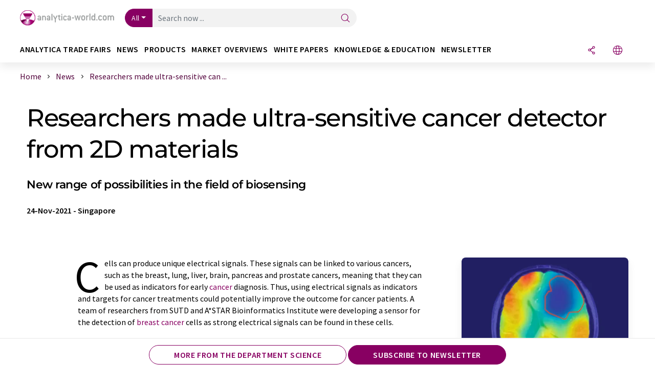

--- FILE ---
content_type: text/html; charset=UTF-8
request_url: https://www.analytica-world.com/en/news/1173662/researchers-made-ultra-sensitive-cancer-detector-from-2d-materials.html
body_size: 29973
content:
<!doctype html>
<html lang="en"  prefix="og: http://ogp.me/ns#">
<head>
    <meta charset="utf-8">
    <meta http-equiv="X-UA-Compatible" content="IE=edge">
    <meta http-equiv="Content-Language" content="en">
    <meta name="viewport" content="width=device-width, initial-scale=1">
        <link rel="stylesheet" href="//static.chemie.de//portal_assets/awportal/css/awportal-main.min.7a91ec4b.css">
                <link rel="stylesheet" media="print" href="//static.chemie.de//portal_assets/print/css/print-main.min.b99531af.css">
    
    
    <title>Researchers made ultra-sensitive cancer detector from 2D materials - New range of possibilities in the field of biosensing</title>
    <meta name="description" content="Cells can produce unique electrical signals. These signals can be linked to various cancers, such as the breast, lung, liver, brain, pancreas and prostate cancers, meaning that they can be used as ...">
<meta name="news_keywords" content="cancer, cancer diagnostics, 2D materials, breast cancer, sensors, biosensing">
<meta property="og:url" content="https://www.analytica-world.com/en/news/1173662/researchers-made-ultra-sensitive-cancer-detector-from-2d-materials.html">
<meta property="og:title" content="Researchers made ultra-sensitive cancer detector from 2D materials">
<meta property="og:description" content="Cells can produce unique electrical signals. These signals can be linked to various cancers, such as the breast, lung, liver, brain, pancreas and prostate cancers, meaning that they can be used as ...">
<meta property="og:type" content="news">
<meta property="og:image" content="https://img.chemie.de/Portal/News/163497_Y-EBPYfIZ.png?tr=n-xzoom">

            <link rel="canonical" href="https://www.analytica-world.com/en/news/1173662/researchers-made-ultra-sensitive-cancer-detector-from-2d-materials.html">
    
    
                        <link rel="alternate" hreflang="en" href="https://www.analytica-world.com/en/news/1173662/researchers-made-ultra-sensitive-cancer-detector-from-2d-materials.html">
                            <link rel="alternate" hreflang="x-default" href="https://www.analytica-world.com/en/news/1173662/researchers-made-ultra-sensitive-cancer-detector-from-2d-materials.html">
                                            <link rel="alternate" hreflang="de" href="https://www.analytica-world.com/de/news/1173662/forscher-stellen-ultra-empfindlichen-krebsdetektor-aus-2d-materialien-her.html">
                        
    <script src="//static.chemie.de//portal_assets/js/external/jquery-3.6.0.min.js"></script>

    

    
            <link rel="alternate" type="application/rss+xml" title="Researchers made ultra-sensitive cancer detector from 2D materials - New range of possibilities in the field of biosensing" href="https://www.analytica-world.com/en/news/rss/">
        

    <script>
var _dvq = _dvq || {};
_dvq['hasab'] = true;
_dvq['channel'] = 'awportal';
_dvq['portal'] = 'awportal';
_dvq['language'] = 'en';
_dvq['WT.cg_n'] = 'Aktuelles';
_dvq['WT.cg_s'] = 'News';
_dvq['DCSext.wt_cg_3'] = 'Detail';
_dvq['DCSext.wt_cg_4'] = 'Researchers made ultra-sensitive cancer detector from 2D materials';
_dvq['DCSext.wt_id'] = '1173662';
_dvq['DCSext.wt_ct'] = 'News';
_dvq['DCSext.wt_ressort'] = 'FOR';
_dvq['DCSext.wt_branche'] = 'DIAG';
_dvq['DCSext.wt_land'] = 'SG';
_dvq['DCSext.wt_omid'] = '100718';
_dvq['DCSext.wt_st'] = 'Detail';
_dvq['WT.si_n'] = 'Infoanfrage;Weiterempfehlen';
_dvq['WT.si_p'] = 'Detail;Detail';
</script><script>
window._mtm = window._mtm || [];
window._mtm.push({
'page_cmid': '1173662',
'page_uuid': '3d554801-9291-45ad-aa87-35110bff507a',
'page_content_type': 'News',
'page_omid': ';100718;',
'page_type': 'Detail',
'page_channel': 'lab',
'page_language': 'en',
'page_portal': 'analytica-world.com',
'page_pagecontent_type': 'News:Detail',
'page_identifier': 'https://www.analytica-world.com/en/news/1173662/researchers-made-ultra-sensitive-cancer-detector-from-2d-materials.html'
});
</script>
<script>
var _dvStartTime = (new Date()).getTime();
function dvPageViewEvent() {
    divolte.signal('lumPageView', _dvq);
}
</script>
<!-- Matomo Tag Manager -->
<script>
  var _mtm = window._mtm = window._mtm || [];
  _mtm.push({'mtm.startTime': (new Date().getTime()), 'event': 'mtm.Start'});
  (function() {
    var d=document, g=d.createElement('script'), s=d.getElementsByTagName('script')[0];
    g.async=true; g.src='https://mt.lumitos.com/js/container_iOM6o7d2.js'; s.parentNode.insertBefore(g,s);
  })();
</script>
<!-- End Matomo Tag Manager -->

    

    
    <!-- Google Tag Manager -->
<script>(function(w,d,s,l,i){w[l]=w[l]||[];w[l].push({'gtm.start':
new Date().getTime(),event:'gtm.js'});var f=d.getElementsByTagName(s)[0],
j=d.createElement(s),dl=l!='dataLayer'?'&l='+l:'';j.async=true;j.src=
'https://www.googletagmanager.com/gtm.js?id='+i+dl;f.parentNode.insertBefore(j,f);
})(window,document,'script','dataLayer','GTM-WHF3RNV');</script>
<!-- End Google Tag Manager -->

    
    
            <script>
window.dataLayer = window.dataLayer || [];
window.dataLayer.push({"event":"detailseite_view","seite_content_type":"News","seite_content_id":"1173662","seite_content_name":"Researchers made ultra-sensitive cancer detector from 2D materials","seite_company_id":"100718","seite_page_type":"Detail","seite_lang":"en","seite_source":"Default"});</script>    
                
            <script>
    (window.__ba = window.__ba || {}).publisher = window.__ba.publisher || {};
    window.__ba.publisher.section = 'news';
    window.__ba.publisher.keywords = 'english';
</script>
<script src="https://www.analytica-world.com//analytica-world.com.js" async></script>
    </head>

<body>
<script>if(!"gdprAppliesGlobally" in window){window.gdprAppliesGlobally=true}if(!("cmp_id" in window)||window.cmp_id<1){window.cmp_id=0}if(!("cmp_cdid" in window)){window.cmp_cdid="eede7ab766ec"}if(!("cmp_params" in window)){window.cmp_params=""}if(!("cmp_host" in window)){window.cmp_host="b.delivery.consentmanager.net"}if(!("cmp_cdn" in window)){window.cmp_cdn="cdn.consentmanager.net"}if(!("cmp_proto" in window)){window.cmp_proto="https:"}if(!("cmp_codesrc" in window)){window.cmp_codesrc="1"}window.cmp_getsupportedLangs=function(){var b=["DE","EN","FR","IT","NO","DA","FI","ES","PT","RO","BG","ET","EL","GA","HR","LV","LT","MT","NL","PL","SV","SK","SL","CS","HU","RU","SR","ZH","TR","UK","AR","BS"];if("cmp_customlanguages" in window){for(var a=0;a<window.cmp_customlanguages.length;a++){b.push(window.cmp_customlanguages[a].l.toUpperCase())}}return b};window.cmp_getRTLLangs=function(){var a=["AR"];if("cmp_customlanguages" in window){for(var b=0;b<window.cmp_customlanguages.length;b++){if("r" in window.cmp_customlanguages[b]&&window.cmp_customlanguages[b].r){a.push(window.cmp_customlanguages[b].l)}}}return a};window.cmp_getlang=function(j){if(typeof(j)!="boolean"){j=true}if(j&&typeof(cmp_getlang.usedlang)=="string"&&cmp_getlang.usedlang!==""){return cmp_getlang.usedlang}var g=window.cmp_getsupportedLangs();var c=[];var f=location.hash;var e=location.search;var a="languages" in navigator?navigator.languages:[];if(f.indexOf("cmplang=")!=-1){c.push(f.substr(f.indexOf("cmplang=")+8,2).toUpperCase())}else{if(e.indexOf("cmplang=")!=-1){c.push(e.substr(e.indexOf("cmplang=")+8,2).toUpperCase())}else{if("cmp_setlang" in window&&window.cmp_setlang!=""){c.push(window.cmp_setlang.toUpperCase())}else{if(a.length>0){for(var d=0;d<a.length;d++){c.push(a[d])}}}}}if("language" in navigator){c.push(navigator.language)}if("userLanguage" in navigator){c.push(navigator.userLanguage)}var h="";for(var d=0;d<c.length;d++){var b=c[d].toUpperCase();if(g.indexOf(b)!=-1){h=b;break}if(b.indexOf("-")!=-1){b=b.substr(0,2)}if(g.indexOf(b)!=-1){h=b;break}}if(h==""&&typeof(cmp_getlang.defaultlang)=="string"&&cmp_getlang.defaultlang!==""){return cmp_getlang.defaultlang}else{if(h==""){h="EN"}}h=h.toUpperCase();return h};(function(){var u=document;var v=u.getElementsByTagName;var h=window;var o="";var b="_en";if("cmp_getlang" in h){o=h.cmp_getlang().toLowerCase();if("cmp_customlanguages" in h){for(var q=0;q<h.cmp_customlanguages.length;q++){if(h.cmp_customlanguages[q].l.toUpperCase()==o.toUpperCase()){o="en";break}}}b="_"+o}function x(i,e){var w="";i+="=";var s=i.length;var d=location;if(d.hash.indexOf(i)!=-1){w=d.hash.substr(d.hash.indexOf(i)+s,9999)}else{if(d.search.indexOf(i)!=-1){w=d.search.substr(d.search.indexOf(i)+s,9999)}else{return e}}if(w.indexOf("&")!=-1){w=w.substr(0,w.indexOf("&"))}return w}var k=("cmp_proto" in h)?h.cmp_proto:"https:";if(k!="http:"&&k!="https:"){k="https:"}var g=("cmp_ref" in h)?h.cmp_ref:location.href;var j=u.createElement("script");j.setAttribute("data-cmp-ab","1");var c=x("cmpdesign","cmp_design" in h?h.cmp_design:"");var f=x("cmpregulationkey","cmp_regulationkey" in h?h.cmp_regulationkey:"");var r=x("cmpgppkey","cmp_gppkey" in h?h.cmp_gppkey:"");var n=x("cmpatt","cmp_att" in h?h.cmp_att:"");j.src=k+"//"+h.cmp_host+"/delivery/cmp.php?"+("cmp_id" in h&&h.cmp_id>0?"id="+h.cmp_id:"")+("cmp_cdid" in h?"&cdid="+h.cmp_cdid:"")+"&h="+encodeURIComponent(g)+(c!=""?"&cmpdesign="+encodeURIComponent(c):"")+(f!=""?"&cmpregulationkey="+encodeURIComponent(f):"")+(r!=""?"&cmpgppkey="+encodeURIComponent(r):"")+(n!=""?"&cmpatt="+encodeURIComponent(n):"")+("cmp_params" in h?"&"+h.cmp_params:"")+(u.cookie.length>0?"&__cmpfcc=1":"")+"&l="+o.toLowerCase()+"&o="+(new Date()).getTime();j.type="text/javascript";j.async=true;if(u.currentScript&&u.currentScript.parentElement){u.currentScript.parentElement.appendChild(j)}else{if(u.body){u.body.appendChild(j)}else{var t=v("body");if(t.length==0){t=v("div")}if(t.length==0){t=v("span")}if(t.length==0){t=v("ins")}if(t.length==0){t=v("script")}if(t.length==0){t=v("head")}if(t.length>0){t[0].appendChild(j)}}}var m="js";var p=x("cmpdebugunminimized","cmpdebugunminimized" in h?h.cmpdebugunminimized:0)>0?"":".min";var a=x("cmpdebugcoverage","cmp_debugcoverage" in h?h.cmp_debugcoverage:"");if(a=="1"){m="instrumented";p=""}var j=u.createElement("script");j.src=k+"//"+h.cmp_cdn+"/delivery/"+m+"/cmp"+b+p+".js";j.type="text/javascript";j.setAttribute("data-cmp-ab","1");j.async=true;if(u.currentScript&&u.currentScript.parentElement){u.currentScript.parentElement.appendChild(j)}else{if(u.body){u.body.appendChild(j)}else{var t=v("body");if(t.length==0){t=v("div")}if(t.length==0){t=v("span")}if(t.length==0){t=v("ins")}if(t.length==0){t=v("script")}if(t.length==0){t=v("head")}if(t.length>0){t[0].appendChild(j)}}}})();window.cmp_addFrame=function(b){if(!window.frames[b]){if(document.body){var a=document.createElement("iframe");a.style.cssText="display:none";if("cmp_cdn" in window&&"cmp_ultrablocking" in window&&window.cmp_ultrablocking>0){a.src="//"+window.cmp_cdn+"/delivery/empty.html"}a.name=b;a.setAttribute("title","Intentionally hidden, please ignore");a.setAttribute("role","none");a.setAttribute("tabindex","-1");document.body.appendChild(a)}else{window.setTimeout(window.cmp_addFrame,10,b)}}};window.cmp_rc=function(h){var b=document.cookie;var f="";var d=0;while(b!=""&&d<100){d++;while(b.substr(0,1)==" "){b=b.substr(1,b.length)}var g=b.substring(0,b.indexOf("="));if(b.indexOf(";")!=-1){var c=b.substring(b.indexOf("=")+1,b.indexOf(";"))}else{var c=b.substr(b.indexOf("=")+1,b.length)}if(h==g){f=c}var e=b.indexOf(";")+1;if(e==0){e=b.length}b=b.substring(e,b.length)}return(f)};window.cmp_stub=function(){var a=arguments;__cmp.a=__cmp.a||[];if(!a.length){return __cmp.a}else{if(a[0]==="ping"){if(a[1]===2){a[2]({gdprApplies:gdprAppliesGlobally,cmpLoaded:false,cmpStatus:"stub",displayStatus:"hidden",apiVersion:"2.2",cmpId:31},true)}else{a[2](false,true)}}else{if(a[0]==="getUSPData"){a[2]({version:1,uspString:window.cmp_rc("")},true)}else{if(a[0]==="getTCData"){__cmp.a.push([].slice.apply(a))}else{if(a[0]==="addEventListener"||a[0]==="removeEventListener"){__cmp.a.push([].slice.apply(a))}else{if(a.length==4&&a[3]===false){a[2]({},false)}else{__cmp.a.push([].slice.apply(a))}}}}}}};window.cmp_gpp_ping=function(){return{gppVersion:"1.0",cmpStatus:"stub",cmpDisplayStatus:"hidden",supportedAPIs:["tcfca","usnat","usca","usva","usco","usut","usct"],cmpId:31}};window.cmp_gppstub=function(){var a=arguments;__gpp.q=__gpp.q||[];if(!a.length){return __gpp.q}var g=a[0];var f=a.length>1?a[1]:null;var e=a.length>2?a[2]:null;if(g==="ping"){return window.cmp_gpp_ping()}else{if(g==="addEventListener"){__gpp.e=__gpp.e||[];if(!("lastId" in __gpp)){__gpp.lastId=0}__gpp.lastId++;var c=__gpp.lastId;__gpp.e.push({id:c,callback:f});return{eventName:"listenerRegistered",listenerId:c,data:true,pingData:window.cmp_gpp_ping()}}else{if(g==="removeEventListener"){var h=false;__gpp.e=__gpp.e||[];for(var d=0;d<__gpp.e.length;d++){if(__gpp.e[d].id==e){__gpp.e[d].splice(d,1);h=true;break}}return{eventName:"listenerRemoved",listenerId:e,data:h,pingData:window.cmp_gpp_ping()}}else{if(g==="getGPPData"){return{sectionId:3,gppVersion:1,sectionList:[],applicableSections:[0],gppString:"",pingData:window.cmp_gpp_ping()}}else{if(g==="hasSection"||g==="getSection"||g==="getField"){return null}else{__gpp.q.push([].slice.apply(a))}}}}}};window.cmp_msghandler=function(d){var a=typeof d.data==="string";try{var c=a?JSON.parse(d.data):d.data}catch(f){var c=null}if(typeof(c)==="object"&&c!==null&&"__cmpCall" in c){var b=c.__cmpCall;window.__cmp(b.command,b.parameter,function(h,g){var e={__cmpReturn:{returnValue:h,success:g,callId:b.callId}};d.source.postMessage(a?JSON.stringify(e):e,"*")})}if(typeof(c)==="object"&&c!==null&&"__uspapiCall" in c){var b=c.__uspapiCall;window.__uspapi(b.command,b.version,function(h,g){var e={__uspapiReturn:{returnValue:h,success:g,callId:b.callId}};d.source.postMessage(a?JSON.stringify(e):e,"*")})}if(typeof(c)==="object"&&c!==null&&"__tcfapiCall" in c){var b=c.__tcfapiCall;window.__tcfapi(b.command,b.version,function(h,g){var e={__tcfapiReturn:{returnValue:h,success:g,callId:b.callId}};d.source.postMessage(a?JSON.stringify(e):e,"*")},b.parameter)}if(typeof(c)==="object"&&c!==null&&"__gppCall" in c){var b=c.__gppCall;window.__gpp(b.command,function(h,g){var e={__gppReturn:{returnValue:h,success:g,callId:b.callId}};d.source.postMessage(a?JSON.stringify(e):e,"*")},"parameter" in b?b.parameter:null,"version" in b?b.version:1)}};window.cmp_setStub=function(a){if(!(a in window)||(typeof(window[a])!=="function"&&typeof(window[a])!=="object"&&(typeof(window[a])==="undefined"||window[a]!==null))){window[a]=window.cmp_stub;window[a].msgHandler=window.cmp_msghandler;window.addEventListener("message",window.cmp_msghandler,false)}};window.cmp_setGppStub=function(a){if(!(a in window)||(typeof(window[a])!=="function"&&typeof(window[a])!=="object"&&(typeof(window[a])==="undefined"||window[a]!==null))){window[a]=window.cmp_gppstub;window[a].msgHandler=window.cmp_msghandler;window.addEventListener("message",window.cmp_msghandler,false)}};window.cmp_addFrame("__cmpLocator");if(!("cmp_disableusp" in window)||!window.cmp_disableusp){window.cmp_addFrame("__uspapiLocator")}if(!("cmp_disabletcf" in window)||!window.cmp_disabletcf){window.cmp_addFrame("__tcfapiLocator")}if(!("cmp_disablegpp" in window)||!window.cmp_disablegpp){window.cmp_addFrame("__gppLocator")}window.cmp_setStub("__cmp");if(!("cmp_disabletcf" in window)||!window.cmp_disabletcf){window.cmp_setStub("__tcfapi")}if(!("cmp_disableusp" in window)||!window.cmp_disableusp){window.cmp_setStub("__uspapi")}if(!("cmp_disablegpp" in window)||!window.cmp_disablegpp){window.cmp_setGppStub("__gpp")};</script><!-- Google Tag Manager (noscript) -->
<noscript><iframe src="https://www.googletagmanager.com/ns.html?id=GTM-WHF3RNV"
height="0" width="0" style="display:none;visibility:hidden"></iframe></noscript>
<!-- End Google Tag Manager (noscript) -->

    <div id='bsContainer'>
        <div id='Ads_BA_BS' style='position:relative;'></div>                    <div id="skyContainer">
                <div id='Ads_BA_SKY' style=''></div>            </div>
            </div>



<header>
    <nav class="menu__logo-line navbar navbar-expand-lg">
        <div class="container-xxl">
            <div class="navbar-wrapper">
                <a class="navbar-brand" href="https://www.analytica-world.com/en/">
                    <img src="//static.chemie.de//portal_assets/awportal/images/logo.png"
                         alt="analytica-world.com">
                </a>
                <div id="main-search-container" class="navbar-searchbox">
                    <form method="GET" class="search-form" name="search-form"
                          action="https://www.analytica-world.com/en/search/">
                        <div class="input-group">
                            <button id="selectedfilter"
                                    class="btn btn-outline-secondary dropdown-toggle btn-dropdown" type="button"
                                    data-bs-toggle="dropdown" aria-expanded="false">All</button>
                            <ul class="dropdown-menu">
            <li><a class="main-search-dropdown-item dropdown-item" href="#" data-value="">All</a>
        </li>
            <li><a class="main-search-dropdown-item dropdown-item" href="#" data-value="news">News</a>
        </li>
            <li><a class="main-search-dropdown-item dropdown-item" href="#" data-value="products">Products</a>
        </li>
            <li><a class="main-search-dropdown-item dropdown-item" href="#" data-value="whitepaper">White papers</a>
        </li>
            <li><a class="main-search-dropdown-item dropdown-item" href="#" data-value="focuspages">Topic worlds</a>
        </li>
            <li><a class="main-search-dropdown-item dropdown-item" href="#" data-value="marketoverviews">Market overviews</a>
        </li>
    </ul>
                            <input type="hidden" name="source" id="filterInput" value="">
                            <div id="main-search-test" class="navbar-searchbox">
                            <input id="main-search"
                                   class="js-autocomplete navbar-search-input form-control"
                                   name="q"
                                   type="text"
                                   data-autosubmitform="search-form"
                                   data-autocomplete_url="https://www.analytica-world.com/en/search/global/"
                                   data-lang="en"
                                   data-max="20"
                                   data-scrollHeight="300"
                                   data-delay="500"
                                   data-append_to="main-search-test"
                                   data-inject_source=1
                                   data-group_results="true"
                                   placeholder="Search now ...">
                            <button class="btn btn-icon" type="submit" aria-label="Search">
                                <i class="icon-search"></i></button>
                            </div>
                        </div>
                    </form>
                </div>

                <div class="navbar-shortcuts">
                    <div class="navbar-search js-navbar-menu-toggle">
                        <button class="btn btn-icon" aria-label="Search"><i class="icon-search"></i>
                        </button>
                    </div>
                    <div class="open-on-hover-lg navbar-share dropdown js-navbar-menu-toggle js-dropdown-container-popover">
                        <button
                                class="btn btn-icon js-dropdown-popover"
                                data-bs-toggle="dropdown"
                                data-bs-auto-close="outside"
                                data-title="Researchers made ultra-sensitive cancer detector from 2D materials"
                                data-url="https://www.analytica-world.com/en/news/1173662/researchers-made-ultra-sensitive-cancer-detector-from-2d-materials.html"
                                aria-label="Share">
                            <i class="icon-share"></i>
                        </button>
                        <ul class="dropdown-menu dropdown-menu-shortcuts share">
    <li class="dropdown-item">
        <a onclick="divolte.signal('sidebar.link', {'channel':'awportal', 'portal':'awportal', 'language':'en', 'WT.cg_n':'Aktuelles', 'WT.cg_s':'News', 'DCSext.wt_id':'1173662', 'DCSext.wt_ct':'News', 'DCSext.wt_omid':'100718', 'DCSext.wt_st':'linkedin', 'DCS.dcsuri':''+'/'+'en'+'/'+'news'+'/'+'1173662'+'/'+'researchers-made-ultra-sensitive-cancer-detector-from-2d-materials.html', 'DCS.dcssip':'www.analytica-world.com', 'WT.dl': '24'}); window._mtm = window._mtm || []; window._mtm.push({'event': 'interaction', 'event_category': 'klick', 'event_action': 'sidebar.link', 'event_name': 'share.linkedin', 'page_cmid': '1173662', 'page_uuid': '3d554801-9291-45ad-aa87-35110bff507a', 'page_content_type': 'News', 'page_omid': ';100718;', 'page_type': 'linkedin', 'page_channel': 'lab', 'page_language': 'en', 'page_portal': 'analytica-world.com', 'page_pagecontent_type': 'News:linkedin'});" target="_blank" href="https://www.linkedin.com/shareArticle?mini=true&url=https://www.analytica-world.com/en/news/1173662/researchers-made-ultra-sensitive-cancer-detector-from-2d-materials.html&title=Researchers%20made%20ultra-sensitive%20cancer%20detector%20from%202D%20materials">
            <i class="icon-linkedin"></i> Linkedin
        </a>
    </li>
    <li class="dropdown-item">
        <a onclick="divolte.signal('sidebar.link', {'channel':'awportal', 'portal':'awportal', 'language':'en', 'WT.cg_n':'Aktuelles', 'WT.cg_s':'News', 'DCSext.wt_id':'1173662', 'DCSext.wt_ct':'News', 'DCSext.wt_omid':'100718', 'DCSext.wt_st':'reddit', 'DCS.dcsuri':''+'/'+'en'+'/'+'news'+'/'+'1173662'+'/'+'researchers-made-ultra-sensitive-cancer-detector-from-2d-materials.html', 'DCS.dcssip':'www.analytica-world.com', 'WT.dl': '24'}); window._mtm = window._mtm || []; window._mtm.push({'event': 'interaction', 'event_category': 'klick', 'event_action': 'sidebar.link', 'event_name': 'share.reddit', 'page_cmid': '1173662', 'page_uuid': '3d554801-9291-45ad-aa87-35110bff507a', 'page_content_type': 'News', 'page_omid': ';100718;', 'page_type': 'reddit', 'page_channel': 'lab', 'page_language': 'en', 'page_portal': 'analytica-world.com', 'page_pagecontent_type': 'News:reddit'});" target="_blank" href="https://www.reddit.com/submit?url=https://www.analytica-world.com/en/news/1173662/researchers-made-ultra-sensitive-cancer-detector-from-2d-materials.html&title=Researchers%20made%20ultra-sensitive%20cancer%20detector%20from%202D%20materials">
            <i class="icon-reddit"></i> Reddit
        </a>
    </li>
    <li class="dropdown-item">
        <a onclick="divolte.signal('sidebar.link', {'channel':'awportal', 'portal':'awportal', 'language':'en', 'WT.cg_n':'Aktuelles', 'WT.cg_s':'News', 'DCSext.wt_id':'1173662', 'DCSext.wt_ct':'News', 'DCSext.wt_omid':'100718', 'DCSext.wt_st':'facebook', 'DCS.dcsuri':''+'/'+'en'+'/'+'news'+'/'+'1173662'+'/'+'researchers-made-ultra-sensitive-cancer-detector-from-2d-materials.html', 'DCS.dcssip':'www.analytica-world.com', 'WT.dl': '24'}); window._mtm = window._mtm || []; window._mtm.push({'event': 'interaction', 'event_category': 'klick', 'event_action': 'sidebar.link', 'event_name': 'share.facebook', 'page_cmid': '1173662', 'page_uuid': '3d554801-9291-45ad-aa87-35110bff507a', 'page_content_type': 'News', 'page_omid': ';100718;', 'page_type': 'facebook', 'page_channel': 'lab', 'page_language': 'en', 'page_portal': 'analytica-world.com', 'page_pagecontent_type': 'News:facebook'});" target="_blank" href="https://facebook.com/sharer.php?u=https://www.analytica-world.com/en/news/1173662/researchers-made-ultra-sensitive-cancer-detector-from-2d-materials.html&t=Researchers%20made%20ultra-sensitive%20cancer%20detector%20from%202D%20materials">
            <i class="icon-facebook"></i> Facebook
        </a>
    </li>
    <li class="dropdown-item">
        <a onclick="divolte.signal('sidebar.link', {'channel':'awportal', 'portal':'awportal', 'language':'en', 'WT.cg_n':'Aktuelles', 'WT.cg_s':'News', 'DCSext.wt_id':'1173662', 'DCSext.wt_ct':'News', 'DCSext.wt_omid':'100718', 'DCSext.wt_st':'bluesky', 'DCS.dcsuri':''+'/'+'en'+'/'+'news'+'/'+'1173662'+'/'+'researchers-made-ultra-sensitive-cancer-detector-from-2d-materials.html', 'DCS.dcssip':'www.analytica-world.com', 'WT.dl': '24'}); window._mtm = window._mtm || []; window._mtm.push({'event': 'interaction', 'event_category': 'klick', 'event_action': 'sidebar.link', 'event_name': 'share.bluesky', 'page_cmid': '1173662', 'page_uuid': '3d554801-9291-45ad-aa87-35110bff507a', 'page_content_type': 'News', 'page_omid': ';100718;', 'page_type': 'bluesky', 'page_channel': 'lab', 'page_language': 'en', 'page_portal': 'analytica-world.com', 'page_pagecontent_type': 'News:bluesky'});" target="_blank" href="https://bsky.app/intent/compose?text=Researchers%20made%20ultra-sensitive%20cancer%20detector%20from%202D%20materialsA%20https://www.analytica-world.com/en/news/1173662/researchers-made-ultra-sensitive-cancer-detector-from-2d-materials.html">
            <i class="icon-bluesky"></i> Bluesky
        </a>
    </li>
    <li class="dropdown-item">
        <a onclick="divolte.signal('sidebar.link', {'channel':'awportal', 'portal':'awportal', 'language':'en', 'WT.cg_n':'Aktuelles', 'WT.cg_s':'News', 'DCSext.wt_id':'1173662', 'DCSext.wt_ct':'News', 'DCSext.wt_omid':'100718', 'DCSext.wt_st':'twitter', 'DCS.dcsuri':''+'/'+'en'+'/'+'news'+'/'+'1173662'+'/'+'researchers-made-ultra-sensitive-cancer-detector-from-2d-materials.html', 'DCS.dcssip':'www.analytica-world.com', 'WT.dl': '24'}); window._mtm = window._mtm || []; window._mtm.push({'event': 'interaction', 'event_category': 'klick', 'event_action': 'sidebar.link', 'event_name': 'share.twitter', 'page_cmid': '1173662', 'page_uuid': '3d554801-9291-45ad-aa87-35110bff507a', 'page_content_type': 'News', 'page_omid': ';100718;', 'page_type': 'twitter', 'page_channel': 'lab', 'page_language': 'en', 'page_portal': 'analytica-world.com', 'page_pagecontent_type': 'News:twitter'});" target="_blank" href="https://twitter.com/intent/tweet?url=https://www.analytica-world.com/en/news/1173662/researchers-made-ultra-sensitive-cancer-detector-from-2d-materials.html&amp;text=Researchers%20made%20ultra-sensitive%20cancer%20detector%20from%202D%20materials">
            <i class="icon-xcorp"></i> X
        </a>
    </li>
    <li class="dropdown-item">
        <a
            onclick="divolte.signal('sidebar.link', {'channel':'awportal', 'portal':'awportal', 'language':'en', 'WT.cg_n':'Aktuelles', 'WT.cg_s':'News', 'DCSext.wt_id':'1173662', 'DCSext.wt_ct':'News', 'DCSext.wt_omid':'100718', 'DCSext.wt_st':'mastodon', 'DCS.dcsuri':''+'/'+'en'+'/'+'news'+'/'+'1173662'+'/'+'researchers-made-ultra-sensitive-cancer-detector-from-2d-materials.html', 'DCS.dcssip':'www.analytica-world.com', 'WT.dl': '24'}); window._mtm = window._mtm || []; window._mtm.push({'event': 'interaction', 'event_category': 'klick', 'event_action': 'sidebar.link', 'event_name': 'share.mastodon', 'page_cmid': '1173662', 'page_uuid': '3d554801-9291-45ad-aa87-35110bff507a', 'page_content_type': 'News', 'page_omid': ';100718;', 'page_type': 'mastodon', 'page_channel': 'lab', 'page_language': 'en', 'page_portal': 'analytica-world.com', 'page_pagecontent_type': 'News:mastodon'});"                 href="https://mastodonshare.com/?text=Researchers%20made%20ultra-sensitive%20cancer%20detector%20from%202D%20materials%20https://www.analytica-world.com/en/news/1173662/researchers-made-ultra-sensitive-cancer-detector-from-2d-materials.html"
           target="_blank"
           rel="noopener noreferrer">
            <i class="icon-mastodon"></i> Mastodon
        </a>
    </li>
    <li class="dropdown-item">
        <a onclick="divolte.signal('sidebar.link', {'channel':'awportal', 'portal':'awportal', 'language':'en', 'WT.cg_n':'Aktuelles', 'WT.cg_s':'News', 'DCSext.wt_id':'1173662', 'DCSext.wt_ct':'News', 'DCSext.wt_omid':'100718', 'DCSext.wt_st':'xing', 'DCS.dcsuri':''+'/'+'en'+'/'+'news'+'/'+'1173662'+'/'+'researchers-made-ultra-sensitive-cancer-detector-from-2d-materials.html', 'DCS.dcssip':'www.analytica-world.com', 'WT.dl': '24'}); window._mtm = window._mtm || []; window._mtm.push({'event': 'interaction', 'event_category': 'klick', 'event_action': 'sidebar.link', 'event_name': 'share.xing', 'page_cmid': '1173662', 'page_uuid': '3d554801-9291-45ad-aa87-35110bff507a', 'page_content_type': 'News', 'page_omid': ';100718;', 'page_type': 'xing', 'page_channel': 'lab', 'page_language': 'en', 'page_portal': 'analytica-world.com', 'page_pagecontent_type': 'News:xing'});" target="_blank" href="https://www.xing.com/spi/shares/new?url=https://www.analytica-world.com/en/news/1173662/researchers-made-ultra-sensitive-cancer-detector-from-2d-materials.html">
            <i class="icon-xing"></i> Xing
        </a>
    </li>
    <li class="dropdown-item">
        <a onclick="divolte.signal('sidebar.link', {'channel':'awportal', 'portal':'awportal', 'language':'en', 'WT.cg_n':'Aktuelles', 'WT.cg_s':'News', 'DCSext.wt_id':'1173662', 'DCSext.wt_ct':'News', 'DCSext.wt_omid':'100718', 'DCSext.wt_st':'email', 'DCS.dcsuri':''+'/'+'en'+'/'+'news'+'/'+'1173662'+'/'+'researchers-made-ultra-sensitive-cancer-detector-from-2d-materials.html', 'DCS.dcssip':'www.analytica-world.com', 'WT.dl': '24'}); window._mtm = window._mtm || []; window._mtm.push({'event': 'interaction', 'event_category': 'klick', 'event_action': 'sidebar.link', 'event_name': 'share.email', 'page_cmid': '1173662', 'page_uuid': '3d554801-9291-45ad-aa87-35110bff507a', 'page_content_type': 'News', 'page_omid': ';100718;', 'page_type': 'email', 'page_channel': 'lab', 'page_language': 'en', 'page_portal': 'analytica-world.com', 'page_pagecontent_type': 'News:email'});" target="_blank" href="mailto:?subject=Researchers%20made%20ultra-sensitive%20cancer%20detector%20from%202D%20materials&body=https%3A%2F%2Fwww.analytica-world.com%2Fen%2Fnews%2F1173662%2Fresearchers-made-ultra-sensitive-cancer-detector-from-2d-materials.html">
            <i class="icon-mail"></i> E-mail
        </a>
    </li>
</ul>                    </div>

                    <div class="open-on-hover-lg sub-menu-item dropdown js-dropdown-container-popover language-switch navbar-language-switch js-navbar-menu-toggle">
    <button class="btn btn-icon js-dropdown-popover btn-icon-txt" data-bs-toggle="dropdown" data-bs-auto-close="outside"
            aria-label="Change language">
        <i class="icon-globe"></i>
    </button>
        <ul class="dropdown-menu dropdown-menu-shortcuts language-switcher">
                    <li class="dropdown-item active"><a
                        href="https://www.analytica-world.com/en/news/1173662/researchers-made-ultra-sensitive-cancer-detector-from-2d-materials.html">English</a></li>
                    <li class="dropdown-item "><a
                        href="https://www.analytica-world.com/de/news/1173662/forscher-stellen-ultra-empfindlichen-krebsdetektor-aus-2d-materialien-her.html">Deutsch</a></li>
            </ul>
</div>
                                    </div>

                <div class="navbar-toolbar">
                    <button class="btn btn-icon navbar-toggler" data-bs-toggle="offcanvas" data-bs-target="#main-menu"
                            aria-label="Toggle navigation">
                        <span class="navbar-toggler-icon"></span>
                    </button>
                </div>
            </div>
                    </div>


    </nav>
    <nav class="menu__items navbar navbar-expand-lg">
        <div class="container-xxl">
            <div id="main-menu" class="main-menu offcanvas">
                <div class="offcanvas-body d-flex flex-column justify-content-between">
                    <ul class="navbar-nav dropdown">
                            <li class="nav-item">
                    <a class="nav-link btn-chevron-right-lg"  data-bs-toggle="dropdown" role="button" aria-expanded="false" href="#">analytica TRADE FAIRS</a>
            <div class="dropdown-menu" onclick="event.stopPropagation()">
                <div class="container-xxl">
                    <a href="#" class="back-button btn-chevron-left-lg" onclick="$(this).parents('.dropdown-menu').prev().dropdown('toggle');">Zurück</a>
                    <div class="row wrapper">
                        <div class="col-12 col-lg-4">
                            <div class="main-section pe-lg-5">

                                            <a href="https://www.analytica-world.com/en/analytica/fairs/" class="section-title btn-chevron-right-lg">
                            <i class="icon-analytica d-none d-lg-inline"></i>
                        To our trade fair network        </a>
    
                                
                                                                                                    <a class="analytica-messe-link" target="_blank" href="https://www.messe-muenchen.de/en/">to the Munich trade fair <i class="icon-link-ext"></i></a>
                                                            </div>
                        </div>

                                                    <div class="col-12 col-lg-8 d-none d-lg-block">
                                <div class="row">
                                                                                                                <div class="analytica-trade-fair col-lg-6">
                <p class="hsubtitle section-list-title">Visit our exhibition network</p>
        <div>
        <a href="https://analytica.de/" target="_blank">Analytica <i class="icon-link-ext"></i></a>
        <p><i class="icon-calendar"></i> March 24–27, 2026 <i class="icon-location"></i> Munich</p>
    </div>
    <div>
        <a href="https://www.analyticachina.com.cn/en" target="_blank">Analytica China <i class="icon-link-ext"></i></a>
        <p><i class="icon-calendar"></i> Nov. 16–18, 2026 <i class="icon-location"></i> Shanghai</p>
    </div>
    <div>
        <a href="https://analyticalabindia.com/en/" target="_blank">Analytica India<i class="icon-link-ext"></i></a>
        <p><i class="icon-calendar"></i> April 22–24, 2026 <i class="icon-location"></i> Mumbai</p>
    </div>
    <div>
        <a href="https://analytica-us.com/en/" target="_blank">Analytica USA<i class="icon-link-ext"></i></a>
        <p><i class="icon-calendar"></i> Sept. 10–12, 2025 <i class="icon-location"></i> Columbus, OH</p>
    </div>
    <div>
        <a href="https://analyticavietnam.com/en/" target="_blank">Analytica Vietnam<i class="icon-link-ext"></i></a>
        <p><i class="icon-calendar"></i> Mar. 31 – Apr. 2, 2027 <i class="icon-location"></i> Hanoi</p>
    </div>
    <div>
        <a href="https://analytica-africa.com/en/" target="_blank">Analytica Africa<i class="icon-link-ext"></i></a>
        <p><i class="icon-calendar"></i> July 6–8, 2027 <i class="icon-location"></i> Johannesburg</p>
    </div>
</div>                                                                                                                                                    <div class="analytica-next-trade-fair col-lg-6">
                <p class="hsubtitle section-list-title">Our next fair</p>
        <div class="next-show surface">
        <div class="logo">
            <img src="//static.chemie.de//portal_assets/awportal/images/logo/analytica.jpg" alt="analytica" style="height:37px">
        </div>
        <p class="text">analytica has been the world’s leading trade fair for laboratory technology, analysis and biotechnology for five decades.</p>
        <p class="date"><i class="icon-calendar"></i> Sept. 10–12, 2025</p>
        <p class="location"><i class="icon-location"></i> Munich</p>
        <a target="_blank" href="https://analytica.de/en/munich/tickets/?utm_campaign=ANL_online&utm_medium=other_mmg&utm_source=analyticaWorld&utm_content=260105BH02&utm_creative_format=link&utm_marketing_tactic=performance" class="btn btn-portal">jetzt ticket kaufen</a>
        <a target="_blank" href="https://analytica.de/" class="btn btn-link">mehr informationen<i class="icon-chevron-s-right"></i></a>
    </div>
</div>                                                                                                                                            </div>
                            </div>
                                            </div>
                </div>
            </div>
            </li>
    <li class="nav-item">
                    <a class="nav-link btn-chevron-right-lg"  data-bs-toggle="dropdown" role="button" aria-expanded="false" href="#">News</a>
            <div class="dropdown-menu" onclick="event.stopPropagation()">
                <div class="container-xxl">
                    <a href="#" class="back-button btn-chevron-left-lg" onclick="$(this).parents('.dropdown-menu').prev().dropdown('toggle');">Zurück</a>
                    <div class="row wrapper">
                        <div class="col-12 col-lg-4">
                            <div class="main-section pe-lg-5">

                                            <a href="https://www.analytica-world.com/en/news/" class="section-title btn-chevron-right-lg">
                            <i class="icon-news d-none d-lg-inline"></i>
                        Discover News        </a>
    
                                        <ul class="section-list sub-section">
                    <li class="section-list-item">
                <a href="/en/newsletter/?source=Flyout" class="section-link btn-chevron-right-lg">
                                            <i class="icon-newsletter"></i>
                                        Subscribe to Newsletter                </a>
            </li>
            </ul>

                                                                                            </div>
                        </div>

                                                    <div class="col-12 col-lg-8 d-none d-lg-block">
                                <div class="row">
                                                                            <div class="col-lg-6">
    <div class="section ms-lg-3">
                    <p class="hsubtitle section-list-title">Selected departments</p>
                                    <ul class="section-list">
                                    <li class="section-list-item"><a href="https://www.analytica-world.com/en/news/research/order_r/" class="btn-chevron-right-lg">Science</a></li>
                                    <li class="section-list-item"><a href="https://www.analytica-world.com/en/news/business/order_r/" class="btn-chevron-right-lg">Business & finance</a></li>
                                    <li class="section-list-item"><a href="https://www.analytica-world.com/en/news/products/order_r/" class="btn-chevron-right-lg">Research and development</a></li>
                                    <li class="section-list-item"><a href="https://www.analytica-world.com/en/news/people/order_r/" class="btn-chevron-right-lg">People</a></li>
                                    <li class="section-list-item"><a href="https://www.analytica-world.com/en/news/laws/order_r/" class="btn-chevron-right-lg">Politics & laws</a></li>
                            </ul>
            </div>
</div>
                                                                                                                                                    <div class="col-lg-6">
    <div class="section ms-lg-5">
                    <p class="hsubtitle section-list-title">Selected industries</p>
                                    <ul class="section-list">
                                    <li class="section-list-item"><a href="https://www.analytica-world.com/en/news/analytics/order_i/" class="btn-chevron-right-lg">Laboratory analysis / Laboratory measurement technology</a></li>
                                    <li class="section-list-item"><a href="https://www.analytica-world.com/en/news/biotechnology/order_i/" class="btn-chevron-right-lg">Biotechnology</a></li>
                                    <li class="section-list-item"><a href="https://www.analytica-world.com/en/news/bio-analytics/order_i/" class="btn-chevron-right-lg">Bioanalytics</a></li>
                                    <li class="section-list-item"><a href="https://www.analytica-world.com/en/news/diagnostics/order_i/" class="btn-chevron-right-lg">Diagnostics</a></li>
                                    <li class="section-list-item"><a href="https://www.analytica-world.com/en/news/lab-technology/order_i/" class="btn-chevron-right-lg">Laboratory equipment / supplies</a></li>
                            </ul>
            </div>
</div>
                                                                                                                                                                                </div>
                            </div>
                                            </div>
                </div>
            </div>
            </li>
    <li class="nav-item">
                    <a class="nav-link btn-chevron-right-lg"  data-bs-toggle="dropdown" role="button" aria-expanded="false" href="#">Products</a>
            <div class="dropdown-menu" onclick="event.stopPropagation()">
                <div class="container-xxl">
                    <a href="#" class="back-button btn-chevron-left-lg" onclick="$(this).parents('.dropdown-menu').prev().dropdown('toggle');">Zurück</a>
                    <div class="row wrapper">
                        <div class="col-12 col-lg-4">
                            <div class="main-section pe-lg-5">

                                            <a href="https://www.analytica-world.com/en/products/" class="section-title btn-chevron-right-lg">
                            <i class="icon-flask d-none d-lg-inline"></i>
                        Discover products        </a>
    
                                        <ul class="section-list sub-section">
                    <li class="section-list-item">
                <a href="https://www.analytica-world.com/en/products/labor/" class="section-link btn-chevron-right-lg">
                                            <i class="icon-flask"></i>
                                        Discover lab products                </a>
            </li>
                    <li class="section-list-item">
                <a href="https://www.analytica-world.com/en/products/prozess/" class="section-link btn-chevron-right-lg">
                                            <i class="icon-technique"></i>
                                        Discover process products                </a>
            </li>
                    <li class="section-list-item">
                <a href="https://www.analytica-world.com/en/products/kataloge/" class="section-link btn-chevron-right-lg">
                                            <i class="icon-flask"></i>
                                        Discover catalogs                </a>
            </li>
                    <li class="section-list-item">
                <a href="https://www.analytica-world.com/en/video/" class="section-link btn-chevron-right-lg">
                                            <i class="icon-flask"></i>
                                        Discover videos                </a>
            </li>
            </ul>
        <ul class="section-list sub-section">
                    <li class="section-list-item">
                <a href="/en/newsletter/?source=Flyout" class="section-link btn-chevron-right-lg">
                                            <i class="icon-newsletter"></i>
                                        Subscribe to our newsletter                </a>
            </li>
                    <li class="section-list-item">
                <a href="https://www.lumitos.com/en/werbeformen/product-presentation/" class="section-link btn-chevron-right-lg">
                                            <i class="icon-star"></i>
                                        Promote your products                </a>
            </li>
            </ul>

                                                                                            </div>
                        </div>

                                                    <div class="col-12 col-lg-8 d-none d-lg-block">
                                <div class="row">
                                                                            <div class="col-lg-6">
    <div class="section ms-lg-3">
                    <a href="https://www.analytica-world.com/en/marketoverview/" class="section-title btn-chevron-right-lg">
                        Market Overviews        </a>
                                    <ul class="section-list">
                                    <li class="section-list-item"><a href="https://www.analytica-world.com/en/marketoverview/mass-spectrometers.html" class="btn-chevron-right-lg">Market Overview Mass Spectrometers</a></li>
                                    <li class="section-list-item"><a href="https://www.analytica-world.com/en/marketoverview/hplc-systems.html" class="btn-chevron-right-lg">Market Overview HPLC Systems</a></li>
                                    <li class="section-list-item"><a href="https://www.analytica-world.com/en/marketoverview/nir-spectrometers.html" class="btn-chevron-right-lg">Market Overview NIR Spectrometers</a></li>
                                    <li class="section-list-item"><a href="https://www.analytica-world.com/en/marketoverview/particle-analyzers.html" class="btn-chevron-right-lg">Market Overview Particle Size Analyzers</a></li>
                                    <li class="section-list-item"><a href="https://www.analytica-world.com/en/marketoverview/uv-vis-spectrometers.html" class="btn-chevron-right-lg">Market Overview UV-Vis Spectrometers</a></li>
                                    <li class="section-list-item"><a href="https://www.analytica-world.com/en/marketoverview/pcr-thermal-cyclers.html" class="btn-chevron-right-lg">Market Overview PCR Thermocyclers</a></li>
                                    <li class="section-list-item"><a href="https://www.analytica-world.com/en/marketoverview/elemental-analyzers.html" class="btn-chevron-right-lg">Market Overview Elemental Analyzers</a></li>
                                    <li class="section-list-item"><a href="https://www.analytica-world.com/en/marketoverview/ftir-spectrometers.html" class="btn-chevron-right-lg">Market Overview FTIR Spectrometers</a></li>
                                    <li class="section-list-item"><a href="https://www.analytica-world.com/en/marketoverview/gc-systems.html" class="btn-chevron-right-lg">Market Overview Gas Chromatographs</a></li>
                            </ul>
            </div>
</div>
                                                                                                                                                    <div class="col-lg-6">
    <div class="section ms-lg-5">
                    <a href="https://www.analytica-world.com/en/topics/" class="section-title btn-chevron-right-lg">
                        Topic Worlds & trade show previews        </a>
                                                    <a href="/en/products/overview/topics/" class="section-title btn-chevron-right-lg">
                        Selected product categories        </a>
                                            <ul class="section-list">
                                    <li class="section-list-item"><a href="/en/products/balances/order_t/" class="btn-chevron-right-lg">Balances</a></li>
                                    <li class="section-list-item"><a href="/en/products/chromatography-columns/order_t/" class="btn-chevron-right-lg">Chromatography Columns</a></li>
                                    <li class="section-list-item"><a href="/en/products/digestion-systems/order_t/" class="btn-chevron-right-lg">Digestion Systems</a></li>
                                    <li class="section-list-item"><a href="/en/products/laboratory-equipment/order_t/" class="btn-chevron-right-lg">Laboratory Equipment</a></li>
                                    <li class="section-list-item"><a href="/en/products/laboratory-instruments/order_t/" class="btn-chevron-right-lg">Laboratory Instruments</a></li>
                                    <li class="section-list-item"><a href="/en/products/microplate-readers/order_t/" class="btn-chevron-right-lg">Microplate Readers</a></li>
                                    <li class="section-list-item"><a href="/en/products/pipettes/order_t/" class="btn-chevron-right-lg">Pipettes</a></li>
                                    <li class="section-list-item"><a href="/en/products/spectrometers/order_t/" class="btn-chevron-right-lg">Spectrometers</a></li>
                                    <li class="section-list-item"><a href="/en/products/spectrophotometers/order_t/" class="btn-chevron-right-lg">Spectrophotometers</a></li>
                                    <li class="section-list-item"><a href="/en/products/vacuum-pumps/order_t/" class="btn-chevron-right-lg">Vacuum Pumps</a></li>
                            </ul>
            </div>
</div>
                                                                                                                                                                                </div>
                            </div>
                                            </div>
                </div>
            </div>
            </li>
    <li class="nav-item">
                    <a class="nav-link btn-chevron-right-lg" data-url="https://www.analytica-world.com/en/marketoverview/" data-bs-toggle="dropdown" role="button" aria-expanded="false" href="#">Market overviews</a>
            <div class="dropdown-menu" onclick="event.stopPropagation()">
                <div class="container-xxl">
                    <a href="#" class="back-button btn-chevron-left-lg" onclick="$(this).parents('.dropdown-menu').prev().dropdown('toggle');">Zurück</a>
                    <div class="row wrapper">
                        <div class="col-12 col-lg-4">
                            <div class="main-section pe-lg-5">

                                            <a href="https://www.analytica-world.com/en/marketoverview/" class="section-title btn-chevron-right-lg">
                        Market overviews        </a>
    
                                        <ul class="section-list sub-section">
                    <li class="section-list-item">
                <a href="https://www.analytica-world.com/en/marketoverview/mass-spectrometers.html" class="section-link btn-chevron-right-lg">
                                        Market Overview Mass Spectrometers                </a>
            </li>
                    <li class="section-list-item">
                <a href="https://www.analytica-world.com/en/marketoverview/hplc-systems.html" class="section-link btn-chevron-right-lg">
                                        Market Overview HPLC Systems                </a>
            </li>
                    <li class="section-list-item">
                <a href="https://www.analytica-world.com/en/marketoverview/nir-spectrometers.html" class="section-link btn-chevron-right-lg">
                                        Market Overview NIR Spectrometers                </a>
            </li>
                    <li class="section-list-item">
                <a href="https://www.analytica-world.com/en/marketoverview/particle-analyzers.html" class="section-link btn-chevron-right-lg">
                                        Market Overview Particle Size Analyzers                </a>
            </li>
                    <li class="section-list-item">
                <a href="https://www.analytica-world.com/en/marketoverview/uv-vis-spectrometers.html" class="section-link btn-chevron-right-lg">
                                        Market Overview UV-Vis Spectrometers                </a>
            </li>
                    <li class="section-list-item">
                <a href="https://www.analytica-world.com/en/marketoverview/pcr-thermal-cyclers.html" class="section-link btn-chevron-right-lg">
                                        Market Overview PCR Thermocyclers                </a>
            </li>
                    <li class="section-list-item">
                <a href="https://www.analytica-world.com/en/marketoverview/elemental-analyzers.html" class="section-link btn-chevron-right-lg">
                                        Market Overview Elemental Analyzers                </a>
            </li>
                    <li class="section-list-item">
                <a href="https://www.analytica-world.com/en/marketoverview/ftir-spectrometers.html" class="section-link btn-chevron-right-lg">
                                        Market Overview FTIR Spectrometers                </a>
            </li>
                    <li class="section-list-item">
                <a href="https://www.analytica-world.com/en/marketoverview/gc-systems.html" class="section-link btn-chevron-right-lg">
                                        Market Overview Gas Chromatographs                </a>
            </li>
            </ul>

                                                                                            </div>
                        </div>

                                            </div>
                </div>
            </div>
            </li>
    <li class="nav-item">
                    <a class="nav-link btn-chevron-right-lg"  data-bs-toggle="dropdown" role="button" aria-expanded="false" href="#">White papers</a>
            <div class="dropdown-menu" onclick="event.stopPropagation()">
                <div class="container-xxl">
                    <a href="#" class="back-button btn-chevron-left-lg" onclick="$(this).parents('.dropdown-menu').prev().dropdown('toggle');">Zurück</a>
                    <div class="row wrapper">
                        <div class="col-12 col-lg-4">
                            <div class="main-section pe-lg-5">

                                            <a href="https://www.analytica-world.com/en/whitepapers/" class="section-title btn-chevron-right-lg">
                            <i class="icon-flask d-none d-lg-inline"></i>
                        Discover white papers        </a>
    
                                        <ul class="section-list sub-section">
                    <li class="section-list-item">
                <a href="/en/newsletter/?source=Flyout" class="section-link btn-chevron-right-lg">
                                            <i class="icon-newsletter"></i>
                                        Subscribe to Newsletter                </a>
            </li>
                    <li class="section-list-item">
                <a href="https://www.lumitos.com/en/advertising-formats/white-papers/" class="section-link btn-chevron-right-lg">
                                            <i class="icon-star"></i>
                                        Promote your white papers                </a>
            </li>
            </ul>

                                                                                            </div>
                        </div>

                                                    <div class="col-12 col-lg-8 d-none d-lg-block">
                                <div class="row">
                                                                            <div class="col-lg-6">
    <div class="section ms-lg-3">
                    <p class="hsubtitle section-list-title">Most read white papers</p>
                                    <ul class="section-list">
                                    <li class="section-list-item"><a href="/en/whitepapers/1126749/sila-2-the-next-generation-lab-automation-standard.html" class="btn-chevron-right-lg">SiLA 2: The Next Generation Lab Automation Standard</a></li>
                                    <li class="section-list-item"><a href="/en/whitepapers/1126748/white-paper-sila-2-serving-the-laboratory.html" class="btn-chevron-right-lg">White paper: SiLA 2 serving the laboratory</a></li>
                                    <li class="section-list-item"><a href="/en/whitepapers/1126643/five-reasons-for-upgrading-to-a-next-generation-ed-xrf-analyzer.html" class="btn-chevron-right-lg">Five reasons for upgrading to a next-generation ED-XRF analyzer</a></li>
                                    <li class="section-list-item"><a href="/en/whitepapers/1127002/efficient-food-analysis-why-microwave-digestion-optimizes-your-sample-preparation.html" class="btn-chevron-right-lg">Efficient food analysis: Why microwave digestion optimizes your sample preparation</a></li>
                                    <li class="section-list-item"><a href="/en/whitepapers/1126987/a-troubleshooting-guide-to-microplate-based-assays.html" class="btn-chevron-right-lg">A troubleshooting guide to microplate-based assays</a></li>
                                    <li class="section-list-item"><a href="/en/whitepapers/1126916/introduction-to-polymer-melt-rheology-and-its-application-in-polymer-processing.html" class="btn-chevron-right-lg">Introduction to Polymer Melt Rheology and its Application in Polymer Processing</a></li>
                            </ul>
            </div>
</div>
                                                                                                                                                                                                                                                        </div>
                            </div>
                                            </div>
                </div>
            </div>
            </li>
    <li class="nav-item">
                    <a class="nav-link btn-chevron-right-lg"  data-bs-toggle="dropdown" role="button" aria-expanded="false" href="#">Knowledge & education</a>
            <div class="dropdown-menu" onclick="event.stopPropagation()">
                <div class="container-xxl">
                    <a href="#" class="back-button btn-chevron-left-lg" onclick="$(this).parents('.dropdown-menu').prev().dropdown('toggle');">Zurück</a>
                    <div class="row wrapper">
                        <div class="col-12 col-lg-4">
                            <div class="main-section pe-lg-5">

                                
                                        <ul class="section-list sub-section">
                    <li class="section-list-item">
                <a href="https://www.analytica-world.com/en/webinars/" class="section-link btn-chevron-right-lg">
                                            <i class="icon-flask"></i>
                                        Discover webinars                </a>
            </li>
            </ul>
        <ul class="section-list sub-section">
                    <li class="section-list-item">
                <a href="/en/newsletter/?source=Flyout" class="section-link btn-chevron-right-lg">
                                            <i class="icon-newsletter"></i>
                                        Subscribe to newsletter                </a>
            </li>
            </ul>

                                                                                            </div>
                        </div>

                                                    <div class="col-12 col-lg-8 d-none d-lg-block">
                                <div class="row">
                                                                            <div class="col-lg-6">
    <div class="section ms-lg-3">
                    <a href="https://www.analytica-world.com/en/topics/" class="section-title btn-chevron-right-lg">
                        Discover all theme worlds        </a>
                                    <ul class="section-list">
                                    <li class="section-list-item"><a href="https://www.analytica-world.com/en/topics/antibodies/48/" class="btn-chevron-right-lg">Topic world Antibodies</a></li>
                                    <li class="section-list-item"><a href="https://www.analytica-world.com/en/topics/cell-analysis/10/" class="btn-chevron-right-lg">Topic World Cell Analysis</a></li>
                                    <li class="section-list-item"><a href="https://www.analytica-world.com/en/topics/cell-culture-technology/50/" class="btn-chevron-right-lg">Topic world Cell culture technology</a></li>
                                    <li class="section-list-item"><a href="https://www.analytica-world.com/en/topics/centrifugation/31/" class="btn-chevron-right-lg">Topic world Centrifugation</a></li>
                                    <li class="section-list-item"><a href="https://www.analytica-world.com/en/topics/chromatography/3/" class="btn-chevron-right-lg">Topic World Chromatography</a></li>
                                    <li class="section-list-item"><a href="https://www.analytica-world.com/en/topics/diagnostics/49/" class="btn-chevron-right-lg">Topic world Diagnostics</a></li>
                                    <li class="section-list-item"><a href="https://www.analytica-world.com/en/topics/digestion/56/" class="btn-chevron-right-lg">Topic world Digestion</a></li>
                                    <li class="section-list-item"><a href="https://www.analytica-world.com/en/topics/elemental-analysis/51/" class="btn-chevron-right-lg">Topic world Elemental analysis</a></li>
                                    <li class="section-list-item"><a href="https://www.analytica-world.com/en/topics/extraction/42/" class="btn-chevron-right-lg">Topic world Extraction</a></li>
                                    <li class="section-list-item"><a href="https://www.analytica-world.com/en/topics/fluorescence-microscopy/37/" class="btn-chevron-right-lg">Topic world Fluorescence microscopy</a></li>
                            </ul>
            </div>
</div>
                                                                                                                                                                                                                                                        </div>
                            </div>
                                            </div>
                </div>
            </div>
            </li>
    <li class="nav-item">
                    <a class="nav-link btn-chevron-right-lg"  data-bs-toggle="dropdown" role="button" aria-expanded="false" href="#">Newsletter</a>
            <div class="dropdown-menu p-0" onclick="event.stopPropagation()">
                <a href="#" class="back-button btn-chevron-left-lg" onclick="$(this).parents('.dropdown-menu').prev().dropdown('toggle');">Zurück</a>
                <div class="row template-wrapper">
                    
<section class="newsletter-section-block bg-section-linear-gradient">
    <div class="container-xl">
        <div class="row">
            <div class="col-sm-12 col-lg-6 mb-4 mb-lg-0">
                <img class="img-fluid" src="https://img.chemie.de/assets/awportal/images/newsletter.png" alt="Newsletter">
            </div>
            <div class="col-sm-12 col-lg-6">
                <h2 class="title">Get the analytics and lab tech industry in your inbox</h2>
                <p>From now on, don't miss a thing: Our newsletter for analytics and lab technology brings you up to date every Tuesday. The latest industry news, product highlights and innovations - compact and easy to understand in your inbox. Researched by us so you don't have to.</p>
                <div class="row">
                    <div class="col-sm-12 col-md-6">
                        <div class="d-grid">
                            <a href="https://www.analytica-world.com/en/newsletter/?source=Menu" class="btn btn-portal px-1">
                                <span class="d-none spinner-border spinner-border-sm" role="status" aria-hidden="true"></span>
                                Subscribe to newsletter                            </a>
                        </div>
                    </div>
                    <div class="col-sm-12">
                        <div class="d-none mt-2 alert alert-success js-subscribe-newsletter-message"></div>
                    </div>
                </div>
            </div>
        </div>
    </div>
</section>                </div>
            </div>
            </li>
                    </ul>
                    <div class="navbar-footer d-lg-none">
                        <div class="copyright">
                            Copyright © 2026 LUMITOS AG. All rights reserved.
                        </div>

                        <ul class="navbar-footer-menu row">
                            <li class="col-4 text-start"><a target="_blank"
                                                            href="https://www.lumitos.com/en/legal-information/">Imprint</a>
                            </li>
                            <li class="col-4 text-center"><a target="_blank"
                                                             href="htts://www.lumitos.com/en/terms-and-conditions/">Terms and Conditions</a>
                            </li>
                            <li class="col-4 text-end"><a target="_blank"
                                                          href="https://www.lumitos.com/en/privacy-policy/">Data protection policy</a>
                            </li>
                        </ul>
                    </div>
                </div>
            </div>
            <div class="sub-menu d-none d-lg-block">
                
                <div class="open-on-hover-lg sub-menu-item dropdown js-dropdown-container-popover">
                    <button
                            class="btn btn-icon js-dropdown-popover"
                            data-bs-toggle="dropdown"
                            data-bs-auto-close="outside"
                            data-title="Researchers made ultra-sensitive cancer detector from 2D materials"
                            data-url="https://www.analytica-world.com/en/news/1173662/researchers-made-ultra-sensitive-cancer-detector-from-2d-materials.html"
                            aria-label="Share">
                        <i class="icon-share"></i>
                    </button>
                    <ul class="dropdown-menu dropdown-menu-shortcuts share">
    <li class="dropdown-item">
        <a onclick="divolte.signal('sidebar.link', {'channel':'awportal', 'portal':'awportal', 'language':'en', 'WT.cg_n':'Aktuelles', 'WT.cg_s':'News', 'DCSext.wt_id':'1173662', 'DCSext.wt_ct':'News', 'DCSext.wt_omid':'100718', 'DCSext.wt_st':'linkedin', 'DCS.dcsuri':''+'/'+'en'+'/'+'news'+'/'+'1173662'+'/'+'researchers-made-ultra-sensitive-cancer-detector-from-2d-materials.html', 'DCS.dcssip':'www.analytica-world.com', 'WT.dl': '24'}); window._mtm = window._mtm || []; window._mtm.push({'event': 'interaction', 'event_category': 'klick', 'event_action': 'sidebar.link', 'event_name': 'share.linkedin', 'page_cmid': '1173662', 'page_uuid': '3d554801-9291-45ad-aa87-35110bff507a', 'page_content_type': 'News', 'page_omid': ';100718;', 'page_type': 'linkedin', 'page_channel': 'lab', 'page_language': 'en', 'page_portal': 'analytica-world.com', 'page_pagecontent_type': 'News:linkedin'});" target="_blank" href="https://www.linkedin.com/shareArticle?mini=true&url=https://www.analytica-world.com/en/news/1173662/researchers-made-ultra-sensitive-cancer-detector-from-2d-materials.html&title=Researchers%20made%20ultra-sensitive%20cancer%20detector%20from%202D%20materials">
            <i class="icon-linkedin"></i> Linkedin
        </a>
    </li>
    <li class="dropdown-item">
        <a onclick="divolte.signal('sidebar.link', {'channel':'awportal', 'portal':'awportal', 'language':'en', 'WT.cg_n':'Aktuelles', 'WT.cg_s':'News', 'DCSext.wt_id':'1173662', 'DCSext.wt_ct':'News', 'DCSext.wt_omid':'100718', 'DCSext.wt_st':'reddit', 'DCS.dcsuri':''+'/'+'en'+'/'+'news'+'/'+'1173662'+'/'+'researchers-made-ultra-sensitive-cancer-detector-from-2d-materials.html', 'DCS.dcssip':'www.analytica-world.com', 'WT.dl': '24'}); window._mtm = window._mtm || []; window._mtm.push({'event': 'interaction', 'event_category': 'klick', 'event_action': 'sidebar.link', 'event_name': 'share.reddit', 'page_cmid': '1173662', 'page_uuid': '3d554801-9291-45ad-aa87-35110bff507a', 'page_content_type': 'News', 'page_omid': ';100718;', 'page_type': 'reddit', 'page_channel': 'lab', 'page_language': 'en', 'page_portal': 'analytica-world.com', 'page_pagecontent_type': 'News:reddit'});" target="_blank" href="https://www.reddit.com/submit?url=https://www.analytica-world.com/en/news/1173662/researchers-made-ultra-sensitive-cancer-detector-from-2d-materials.html&title=Researchers%20made%20ultra-sensitive%20cancer%20detector%20from%202D%20materials">
            <i class="icon-reddit"></i> Reddit
        </a>
    </li>
    <li class="dropdown-item">
        <a onclick="divolte.signal('sidebar.link', {'channel':'awportal', 'portal':'awportal', 'language':'en', 'WT.cg_n':'Aktuelles', 'WT.cg_s':'News', 'DCSext.wt_id':'1173662', 'DCSext.wt_ct':'News', 'DCSext.wt_omid':'100718', 'DCSext.wt_st':'facebook', 'DCS.dcsuri':''+'/'+'en'+'/'+'news'+'/'+'1173662'+'/'+'researchers-made-ultra-sensitive-cancer-detector-from-2d-materials.html', 'DCS.dcssip':'www.analytica-world.com', 'WT.dl': '24'}); window._mtm = window._mtm || []; window._mtm.push({'event': 'interaction', 'event_category': 'klick', 'event_action': 'sidebar.link', 'event_name': 'share.facebook', 'page_cmid': '1173662', 'page_uuid': '3d554801-9291-45ad-aa87-35110bff507a', 'page_content_type': 'News', 'page_omid': ';100718;', 'page_type': 'facebook', 'page_channel': 'lab', 'page_language': 'en', 'page_portal': 'analytica-world.com', 'page_pagecontent_type': 'News:facebook'});" target="_blank" href="https://facebook.com/sharer.php?u=https://www.analytica-world.com/en/news/1173662/researchers-made-ultra-sensitive-cancer-detector-from-2d-materials.html&t=Researchers%20made%20ultra-sensitive%20cancer%20detector%20from%202D%20materials">
            <i class="icon-facebook"></i> Facebook
        </a>
    </li>
    <li class="dropdown-item">
        <a onclick="divolte.signal('sidebar.link', {'channel':'awportal', 'portal':'awportal', 'language':'en', 'WT.cg_n':'Aktuelles', 'WT.cg_s':'News', 'DCSext.wt_id':'1173662', 'DCSext.wt_ct':'News', 'DCSext.wt_omid':'100718', 'DCSext.wt_st':'bluesky', 'DCS.dcsuri':''+'/'+'en'+'/'+'news'+'/'+'1173662'+'/'+'researchers-made-ultra-sensitive-cancer-detector-from-2d-materials.html', 'DCS.dcssip':'www.analytica-world.com', 'WT.dl': '24'}); window._mtm = window._mtm || []; window._mtm.push({'event': 'interaction', 'event_category': 'klick', 'event_action': 'sidebar.link', 'event_name': 'share.bluesky', 'page_cmid': '1173662', 'page_uuid': '3d554801-9291-45ad-aa87-35110bff507a', 'page_content_type': 'News', 'page_omid': ';100718;', 'page_type': 'bluesky', 'page_channel': 'lab', 'page_language': 'en', 'page_portal': 'analytica-world.com', 'page_pagecontent_type': 'News:bluesky'});" target="_blank" href="https://bsky.app/intent/compose?text=Researchers%20made%20ultra-sensitive%20cancer%20detector%20from%202D%20materialsA%20https://www.analytica-world.com/en/news/1173662/researchers-made-ultra-sensitive-cancer-detector-from-2d-materials.html">
            <i class="icon-bluesky"></i> Bluesky
        </a>
    </li>
    <li class="dropdown-item">
        <a onclick="divolte.signal('sidebar.link', {'channel':'awportal', 'portal':'awportal', 'language':'en', 'WT.cg_n':'Aktuelles', 'WT.cg_s':'News', 'DCSext.wt_id':'1173662', 'DCSext.wt_ct':'News', 'DCSext.wt_omid':'100718', 'DCSext.wt_st':'twitter', 'DCS.dcsuri':''+'/'+'en'+'/'+'news'+'/'+'1173662'+'/'+'researchers-made-ultra-sensitive-cancer-detector-from-2d-materials.html', 'DCS.dcssip':'www.analytica-world.com', 'WT.dl': '24'}); window._mtm = window._mtm || []; window._mtm.push({'event': 'interaction', 'event_category': 'klick', 'event_action': 'sidebar.link', 'event_name': 'share.twitter', 'page_cmid': '1173662', 'page_uuid': '3d554801-9291-45ad-aa87-35110bff507a', 'page_content_type': 'News', 'page_omid': ';100718;', 'page_type': 'twitter', 'page_channel': 'lab', 'page_language': 'en', 'page_portal': 'analytica-world.com', 'page_pagecontent_type': 'News:twitter'});" target="_blank" href="https://twitter.com/intent/tweet?url=https://www.analytica-world.com/en/news/1173662/researchers-made-ultra-sensitive-cancer-detector-from-2d-materials.html&amp;text=Researchers%20made%20ultra-sensitive%20cancer%20detector%20from%202D%20materials">
            <i class="icon-xcorp"></i> X
        </a>
    </li>
    <li class="dropdown-item">
        <a
            onclick="divolte.signal('sidebar.link', {'channel':'awportal', 'portal':'awportal', 'language':'en', 'WT.cg_n':'Aktuelles', 'WT.cg_s':'News', 'DCSext.wt_id':'1173662', 'DCSext.wt_ct':'News', 'DCSext.wt_omid':'100718', 'DCSext.wt_st':'mastodon', 'DCS.dcsuri':''+'/'+'en'+'/'+'news'+'/'+'1173662'+'/'+'researchers-made-ultra-sensitive-cancer-detector-from-2d-materials.html', 'DCS.dcssip':'www.analytica-world.com', 'WT.dl': '24'}); window._mtm = window._mtm || []; window._mtm.push({'event': 'interaction', 'event_category': 'klick', 'event_action': 'sidebar.link', 'event_name': 'share.mastodon', 'page_cmid': '1173662', 'page_uuid': '3d554801-9291-45ad-aa87-35110bff507a', 'page_content_type': 'News', 'page_omid': ';100718;', 'page_type': 'mastodon', 'page_channel': 'lab', 'page_language': 'en', 'page_portal': 'analytica-world.com', 'page_pagecontent_type': 'News:mastodon'});"                 href="https://mastodonshare.com/?text=Researchers%20made%20ultra-sensitive%20cancer%20detector%20from%202D%20materials%20https://www.analytica-world.com/en/news/1173662/researchers-made-ultra-sensitive-cancer-detector-from-2d-materials.html"
           target="_blank"
           rel="noopener noreferrer">
            <i class="icon-mastodon"></i> Mastodon
        </a>
    </li>
    <li class="dropdown-item">
        <a onclick="divolte.signal('sidebar.link', {'channel':'awportal', 'portal':'awportal', 'language':'en', 'WT.cg_n':'Aktuelles', 'WT.cg_s':'News', 'DCSext.wt_id':'1173662', 'DCSext.wt_ct':'News', 'DCSext.wt_omid':'100718', 'DCSext.wt_st':'xing', 'DCS.dcsuri':''+'/'+'en'+'/'+'news'+'/'+'1173662'+'/'+'researchers-made-ultra-sensitive-cancer-detector-from-2d-materials.html', 'DCS.dcssip':'www.analytica-world.com', 'WT.dl': '24'}); window._mtm = window._mtm || []; window._mtm.push({'event': 'interaction', 'event_category': 'klick', 'event_action': 'sidebar.link', 'event_name': 'share.xing', 'page_cmid': '1173662', 'page_uuid': '3d554801-9291-45ad-aa87-35110bff507a', 'page_content_type': 'News', 'page_omid': ';100718;', 'page_type': 'xing', 'page_channel': 'lab', 'page_language': 'en', 'page_portal': 'analytica-world.com', 'page_pagecontent_type': 'News:xing'});" target="_blank" href="https://www.xing.com/spi/shares/new?url=https://www.analytica-world.com/en/news/1173662/researchers-made-ultra-sensitive-cancer-detector-from-2d-materials.html">
            <i class="icon-xing"></i> Xing
        </a>
    </li>
    <li class="dropdown-item">
        <a onclick="divolte.signal('sidebar.link', {'channel':'awportal', 'portal':'awportal', 'language':'en', 'WT.cg_n':'Aktuelles', 'WT.cg_s':'News', 'DCSext.wt_id':'1173662', 'DCSext.wt_ct':'News', 'DCSext.wt_omid':'100718', 'DCSext.wt_st':'email', 'DCS.dcsuri':''+'/'+'en'+'/'+'news'+'/'+'1173662'+'/'+'researchers-made-ultra-sensitive-cancer-detector-from-2d-materials.html', 'DCS.dcssip':'www.analytica-world.com', 'WT.dl': '24'}); window._mtm = window._mtm || []; window._mtm.push({'event': 'interaction', 'event_category': 'klick', 'event_action': 'sidebar.link', 'event_name': 'share.email', 'page_cmid': '1173662', 'page_uuid': '3d554801-9291-45ad-aa87-35110bff507a', 'page_content_type': 'News', 'page_omid': ';100718;', 'page_type': 'email', 'page_channel': 'lab', 'page_language': 'en', 'page_portal': 'analytica-world.com', 'page_pagecontent_type': 'News:email'});" target="_blank" href="mailto:?subject=Researchers%20made%20ultra-sensitive%20cancer%20detector%20from%202D%20materials&body=https%3A%2F%2Fwww.analytica-world.com%2Fen%2Fnews%2F1173662%2Fresearchers-made-ultra-sensitive-cancer-detector-from-2d-materials.html">
            <i class="icon-mail"></i> E-mail
        </a>
    </li>
</ul>                </div>
                <div class="open-on-hover-lg sub-menu-item dropdown js-dropdown-container-popover language-switch ">
    <button class="btn btn-icon js-dropdown-popover btn-icon-txt" data-bs-toggle="dropdown" data-bs-auto-close="outside"
            aria-label="Change language">
        <i class="icon-globe"></i>
    </button>
            <button class="btn btn-icon js-dropdown-popover btn-icon-only" data-bs-toggle="dropdown"
                data-bs-auto-close="outside" aria-label="Change language">
            <i class="icon-globe"></i>
        </button>
        <ul class="dropdown-menu dropdown-menu-shortcuts language-switcher">
                    <li class="dropdown-item active"><a
                        href="https://www.analytica-world.com/en/news/1173662/researchers-made-ultra-sensitive-cancer-detector-from-2d-materials.html">English</a></li>
                    <li class="dropdown-item "><a
                        href="https://www.analytica-world.com/de/news/1173662/forscher-stellen-ultra-empfindlichen-krebsdetektor-aus-2d-materialien-her.html">Deutsch</a></li>
            </ul>
</div>                <div class="open-on-hover-lg sub-menu-item dropdown js-dropdown-container-popover profile-icon">
                                    </div>
            </div>
        </div>
    </nav>
</header>
<script>
    $(document).ready(function() {
        $(".search-form").submit(function(event) {
            if ($("#filterInput").val() === "") {
                $("#filterInput").remove(); // Remove the input field from the form
            }
        });
    });

</script>
<div class="modal fade" id="modal-msg" tabindex="-1" aria-hidden="true">
    <div class="modal-dialog modal-lg modal-dialog-centered">
        <div class="modal-content">
            <div class="modal-header mb-4">
                <p class="modal-title font-title">Notice</p>
                <button type="button" class="btn-close modalCloseButton" data-bs-dismiss="modal" aria-label="Close"><i class="icon-closed"></i></button>
            </div>
            <div class="modal-body">
                <p class="mb-5">The function "<b>Store search</b>" is only available to registered users.</p>

                <div class="text-center">
                    <a class="btn btn-portal me-2 mb-3" href="https://www.analytica-world.com/en/myportal/">
                        Login                    </a>
    
                    <a class="btn btn-portal mb-3" href="https://www.analytica-world.com/en/user/register/">
                        Register                    </a>
                </div>
            </div>
        </div>
    </div>
</div>
<div class="modal fade" id="modal-msg2" tabindex="-1" aria-hidden="true">
    <div class="modal-dialog modal-lg modal-dialog-centered">
        <div class="modal-content">
            <div class="modal-header mb-4">
                <p class="modal-title font-title">Important information</p>
                <button type="button" class="btn-close modalCloseButton" data-bs-dismiss="modal" aria-label="Close"><i class="icon-closed"></i></button>
            </div>
            <div class="modal-body">
                <p class="mb-5">
                    Currently, you are not logged in to my.analytica-world.com.                    Therefore, you can remember a maximum of 5 contents.                </p>

                <div class="text-center">
                    <a class="btn btn-portal me-2 mb-3" href="https://www.analytica-world.com/en/myportal/">
                        Login                    </a>
    
                    <a class="btn btn-portal mb-3" href="https://www.analytica-world.com/en/user/register/">
                        Register                    </a>
                </div>
            </div>
        </div>
    </div>
</div>
    <div class="breadcrumbs-section-block">
    <div class="container-xxl">
        <div class="breadcrumbs-position">
                                                                <a href="https://www.analytica-world.com/en/"><span>Home</span></a>                                                                <i class="icon-chevron-s-right"></i>                                                    <a href="https://www.analytica-world.com/en/news/"><span>News</span></a>                                                                <i class="icon-chevron-s-right"></i>                                                    <span>Researchers made ultra-sensitive can ...</span>                                    </div>
    </div>
</div>
<main class="main-content news news-detail awportal">
    
<div class="main-subcontent">

    
<div class="contact-flyout-block js-contact-flyout">
    <div class="item">
        <a  onclick="divolte.signal('sidebar.link', {'channel':'awportal', 'portal':'awportal', 'language':'en', 'WT.cg_n':'Aktuelles', 'WT.cg_s':'News', 'DCSext.wt_id':'1173662', 'DCSext.wt_ct':'News', 'DCSext.wt_omid':'100718', 'DCSext.wt_st':'linkedin', 'DCS.dcsuri':''+'/'+'en'+'/'+'news'+'/'+'1173662'+'/'+'researchers-made-ultra-sensitive-cancer-detector-from-2d-materials.html', 'DCS.dcssip':'www.analytica-world.com', 'WT.dl': '24'}); window._mtm = window._mtm || []; window._mtm.push({'event': 'interaction', 'event_category': 'klick', 'event_action': 'sidebar.link', 'event_name': 'share.linkedin', 'page_cmid': '1173662', 'page_uuid': '3d554801-9291-45ad-aa87-35110bff507a', 'page_content_type': 'News', 'page_omid': ';100718;', 'page_type': 'linkedin', 'page_channel': 'lab', 'page_language': 'en', 'page_portal': 'analytica-world.com', 'page_pagecontent_type': 'News:linkedin'});"  target="_blank" href="https://www.linkedin.com/shareArticle?mini=true&url=https://www.analytica-world.com/en/news/1173662/researchers-made-ultra-sensitive-cancer-detector-from-2d-materials.html&summary=Researchers made ultra-sensitive cancer detector from 2D materials">
            <i class="icon-linkedin"></i><span>Share by Linkedin</span>
        </a>
    </div>
    <div class="item">
        <a  onclick="divolte.signal('sidebar.link', {'channel':'awportal', 'portal':'awportal', 'language':'en', 'WT.cg_n':'Aktuelles', 'WT.cg_s':'News', 'DCSext.wt_id':'1173662', 'DCSext.wt_ct':'News', 'DCSext.wt_omid':'100718', 'DCSext.wt_st':'reddit', 'DCS.dcsuri':''+'/'+'en'+'/'+'news'+'/'+'1173662'+'/'+'researchers-made-ultra-sensitive-cancer-detector-from-2d-materials.html', 'DCS.dcssip':'www.analytica-world.com', 'WT.dl': '24'}); window._mtm = window._mtm || []; window._mtm.push({'event': 'interaction', 'event_category': 'klick', 'event_action': 'sidebar.link', 'event_name': 'share.reddit', 'page_cmid': '1173662', 'page_uuid': '3d554801-9291-45ad-aa87-35110bff507a', 'page_content_type': 'News', 'page_omid': ';100718;', 'page_type': 'reddit', 'page_channel': 'lab', 'page_language': 'en', 'page_portal': 'analytica-world.com', 'page_pagecontent_type': 'News:reddit'});"  target="_blank" href="https://www.reddit.com/submit?url=https://www.analytica-world.com/en/news/1173662/researchers-made-ultra-sensitive-cancer-detector-from-2d-materials.html&title=Researchers%20made%20ultra-sensitive%20cancer%20detector%20from%202D%20materials">
            <i class="icon-reddit"></i><span>Share by Reddit</span>
        </a>
    </div>
    <div class="item">
        <a  onclick="divolte.signal('sidebar.link', {'channel':'awportal', 'portal':'awportal', 'language':'en', 'WT.cg_n':'Aktuelles', 'WT.cg_s':'News', 'DCSext.wt_id':'1173662', 'DCSext.wt_ct':'News', 'DCSext.wt_omid':'100718', 'DCSext.wt_st':'facebook', 'DCS.dcsuri':''+'/'+'en'+'/'+'news'+'/'+'1173662'+'/'+'researchers-made-ultra-sensitive-cancer-detector-from-2d-materials.html', 'DCS.dcssip':'www.analytica-world.com', 'WT.dl': '24'}); window._mtm = window._mtm || []; window._mtm.push({'event': 'interaction', 'event_category': 'klick', 'event_action': 'sidebar.link', 'event_name': 'share.facebook', 'page_cmid': '1173662', 'page_uuid': '3d554801-9291-45ad-aa87-35110bff507a', 'page_content_type': 'News', 'page_omid': ';100718;', 'page_type': 'facebook', 'page_channel': 'lab', 'page_language': 'en', 'page_portal': 'analytica-world.com', 'page_pagecontent_type': 'News:facebook'});"  target="_blank" href="https://facebook.com/sharer.php?u=https://www.analytica-world.com/en/news/1173662/researchers-made-ultra-sensitive-cancer-detector-from-2d-materials.html&t=Researchers made ultra-sensitive cancer detector from 2D materials">
            <i class="icon-facebook"></i><span>Share by Facebook</span>
        </a>
    </div>
    <div class="item">
        <a  onclick="divolte.signal('sidebar.link', {'channel':'awportal', 'portal':'awportal', 'language':'en', 'WT.cg_n':'Aktuelles', 'WT.cg_s':'News', 'DCSext.wt_id':'1173662', 'DCSext.wt_ct':'News', 'DCSext.wt_omid':'100718', 'DCSext.wt_st':'bluesky', 'DCS.dcsuri':''+'/'+'en'+'/'+'news'+'/'+'1173662'+'/'+'researchers-made-ultra-sensitive-cancer-detector-from-2d-materials.html', 'DCS.dcssip':'www.analytica-world.com', 'WT.dl': '24'}); window._mtm = window._mtm || []; window._mtm.push({'event': 'interaction', 'event_category': 'klick', 'event_action': 'sidebar.link', 'event_name': 'share.bluesky', 'page_cmid': '1173662', 'page_uuid': '3d554801-9291-45ad-aa87-35110bff507a', 'page_content_type': 'News', 'page_omid': ';100718;', 'page_type': 'bluesky', 'page_channel': 'lab', 'page_language': 'en', 'page_portal': 'analytica-world.com', 'page_pagecontent_type': 'News:bluesky'});"  target="_blank" href="https://bsky.app/intent/compose?text=Researchers%20made%20ultra-sensitive%20cancer%20detector%20from%202D%20materials%20https://www.analytica-world.com/en/news/1173662/researchers-made-ultra-sensitive-cancer-detector-from-2d-materials.html">
            <i class="icon-bluesky"></i><span>Share by Bluesky</span>
        </a>
    </div>
    <div class="item">
        <a  onclick="divolte.signal('sidebar.link', {'channel':'awportal', 'portal':'awportal', 'language':'en', 'WT.cg_n':'Aktuelles', 'WT.cg_s':'News', 'DCSext.wt_id':'1173662', 'DCSext.wt_ct':'News', 'DCSext.wt_omid':'100718', 'DCSext.wt_st':'tweeter', 'DCS.dcsuri':''+'/'+'en'+'/'+'news'+'/'+'1173662'+'/'+'researchers-made-ultra-sensitive-cancer-detector-from-2d-materials.html', 'DCS.dcssip':'www.analytica-world.com', 'WT.dl': '24'}); window._mtm = window._mtm || []; window._mtm.push({'event': 'interaction', 'event_category': 'klick', 'event_action': 'sidebar.link', 'event_name': 'share.tweeter', 'page_cmid': '1173662', 'page_uuid': '3d554801-9291-45ad-aa87-35110bff507a', 'page_content_type': 'News', 'page_omid': ';100718;', 'page_type': 'tweeter', 'page_channel': 'lab', 'page_language': 'en', 'page_portal': 'analytica-world.com', 'page_pagecontent_type': 'News:tweeter'});"  target="_blank" href="https://twitter.com/intent/tweet?url=https://www.analytica-world.com/en/news/1173662/researchers-made-ultra-sensitive-cancer-detector-from-2d-materials.html&amp;text=Researchers made ultra-sensitive cancer detector from 2D materials">
            <i class="icon-xcorp"></i><span>Share by X</span>
        </a>
    </div>
    <div class="item">
        <a  onclick="divolte.signal('sidebar.link', {'channel':'awportal', 'portal':'awportal', 'language':'en', 'WT.cg_n':'Aktuelles', 'WT.cg_s':'News', 'DCSext.wt_id':'1173662', 'DCSext.wt_ct':'News', 'DCSext.wt_omid':'100718', 'DCSext.wt_st':'mastodon', 'DCS.dcsuri':''+'/'+'en'+'/'+'news'+'/'+'1173662'+'/'+'researchers-made-ultra-sensitive-cancer-detector-from-2d-materials.html', 'DCS.dcssip':'www.analytica-world.com', 'WT.dl': '24'}); window._mtm = window._mtm || []; window._mtm.push({'event': 'interaction', 'event_category': 'klick', 'event_action': 'sidebar.link', 'event_name': 'share.mastodon', 'page_cmid': '1173662', 'page_uuid': '3d554801-9291-45ad-aa87-35110bff507a', 'page_content_type': 'News', 'page_omid': ';100718;', 'page_type': 'mastodon', 'page_channel': 'lab', 'page_language': 'en', 'page_portal': 'analytica-world.com', 'page_pagecontent_type': 'News:mastodon'});"  target="_blank" href="https://mastodonshare.com/?text=Researchers made ultra-sensitive cancer detector from 2D materials%20https://www.analytica-world.com/en/news/1173662/researchers-made-ultra-sensitive-cancer-detector-from-2d-materials.html">
            <i class="icon-mastodon"></i><span>Share by Mastodon</span>
        </a>
    </div>
    <div class="item">
        <a  onclick="divolte.signal('sidebar.link', {'channel':'awportal', 'portal':'awportal', 'language':'en', 'WT.cg_n':'Aktuelles', 'WT.cg_s':'News', 'DCSext.wt_id':'1173662', 'DCSext.wt_ct':'News', 'DCSext.wt_omid':'100718', 'DCSext.wt_st':'xing', 'DCS.dcsuri':''+'/'+'en'+'/'+'news'+'/'+'1173662'+'/'+'researchers-made-ultra-sensitive-cancer-detector-from-2d-materials.html', 'DCS.dcssip':'www.analytica-world.com', 'WT.dl': '24'}); window._mtm = window._mtm || []; window._mtm.push({'event': 'interaction', 'event_category': 'klick', 'event_action': 'sidebar.link', 'event_name': 'share.xing', 'page_cmid': '1173662', 'page_uuid': '3d554801-9291-45ad-aa87-35110bff507a', 'page_content_type': 'News', 'page_omid': ';100718;', 'page_type': 'xing', 'page_channel': 'lab', 'page_language': 'en', 'page_portal': 'analytica-world.com', 'page_pagecontent_type': 'News:xing'});"  target="_blank" href="https://www.xing.com/spi/shares/new?url=https://www.analytica-world.com/en/news/1173662/researchers-made-ultra-sensitive-cancer-detector-from-2d-materials.html">
            <i class="icon-xing"></i><span>Share by Xing</span>
        </a>
    </div>
    <div class="item">
        <a  onclick="divolte.signal('sidebar.link', {'channel':'awportal', 'portal':'awportal', 'language':'en', 'WT.cg_n':'Aktuelles', 'WT.cg_s':'News', 'DCSext.wt_id':'1173662', 'DCSext.wt_ct':'News', 'DCSext.wt_omid':'100718', 'DCSext.wt_st':'email', 'DCS.dcsuri':''+'/'+'en'+'/'+'news'+'/'+'1173662'+'/'+'researchers-made-ultra-sensitive-cancer-detector-from-2d-materials.html', 'DCS.dcssip':'www.analytica-world.com', 'WT.dl': '24'}); window._mtm = window._mtm || []; window._mtm.push({'event': 'interaction', 'event_category': 'klick', 'event_action': 'sidebar.link', 'event_name': 'share.email', 'page_cmid': '1173662', 'page_uuid': '3d554801-9291-45ad-aa87-35110bff507a', 'page_content_type': 'News', 'page_omid': ';100718;', 'page_type': 'email', 'page_channel': 'lab', 'page_language': 'en', 'page_portal': 'analytica-world.com', 'page_pagecontent_type': 'News:email'});"   target="_blank" href="mailto:?subject=Researchers made ultra-sensitive cancer detector from 2D materials&body=https%3A%2F%2Fwww.analytica-world.com%2Fen%2Fnews%2F1173662%2Fresearchers-made-ultra-sensitive-cancer-detector-from-2d-materials.html">
            <i class="icon-mail"></i><span>Share by email</span>
        </a>
    </div>
        <div class="item">
        <a role="button" onclick="window.print();"><i class="icon-pring"></i><span>Print</span></a>
    </div>
    <div class="item item-newsletter">
        <a target="_blank" href="https://www.analytica-world.com/en/newsletter/?source=Sidebar"><i class="icon-newsletter"></i><span>Subscribe to newsletter</span></a>
    </div>
</div>
    
<section class="news-header-details">
    <div class="container-xl">
                    <div class="pb-4">
                <div id='Ads_BA_FLB' style='text-align:center;'></div>            </div>
                <h1 class="title">Researchers made ultra-sensitive cancer detector from 2D materials</h1>
                    <h2 class="subtitle">New range of possibilities in the field of biosensing</h2>
                <div class="publication-info">
            <span class="news-date">24-Nov-2021</span> 
                        - <span class="news-location">Singapore</span>
                    </div>

            </div>
</section>
        <section class="news-main-content">
        <div class="container-xl">
            <div class="row">
                <div class="col-content-detail">
                    <div class="news-text">
    
    <div class="indent caption">
        <p>Cells can produce unique electrical signals. These signals can be linked to various cancers, such as the breast, lung, liver, brain, pancreas and prostate cancers, meaning that they can be used as indicators for early <a href='https://www.analytica-world.com/en/news/cancer/order_t/'>cancer</a> diagnosis. Thus, using electrical signals as indicators and targets for cancer treatments could potentially improve the outcome for cancer patients. A team of researchers from SUTD and A*STAR Bioinformatics Institute were developing a sensor for the detection of <a href='https://www.analytica-world.com/en/news/breast-cancer/order_t/'>breast cancer</a> cells as strong electrical signals can be found in these cells.</p>    </div>

            <div class="images-container indent text-center mb-3 clearfix">
            <div class="main-image image-content">
                                                                            <div id="js-zoom-container-1" 
                        data-num="1" 
                        class="js-zoom-image js-zoom-image-modal  d-print-inline-block" 
                        data-zoom="https://img.chemie.de/Portal/News/163497_Y-EBPYfIZ.png" 
                        data-caption="SUTD" >
                        <div class="zoom-image">
                            <img src="https://img.chemie.de/Portal/News/163497_Y-EBPYfIZ.png?tr=n-xzoom" alt="SUTD">
                            <i class="icon-scale d-none d-md-block"></i>
                        </div>
                        <div class="image-details">
                            <p class="image-caption">Two-dimensional material-based electric current sensor for cancer cell detection.</p>
                            <p class="image-copyright">SUTD</p>
                        </div>
                    </div>
                            </div>
                    </div>
    
        
    <div class="indent ">
        
<p>Breast cancer is a leading cause of death globally. The risk of breast cancer can be reduced by making healthy choices like eating right, staying active and not smoking. It is vital to identify those at risk as early as possible in order to administer the relevant therapies and medical treatment. As a result, detecting signals from breast cancer cells has drawn the attention of the biomedical community leading to the research and development of a wide range of sensing methods such as electronic biosensors. Current traditional biosensing methods may require a high number of cancer cells for successful detection to occur. Hence, a low-cancer-cell-number sensing process for early diagnosis of breast cancer is needed.</p>    </div>

    
        
    <div class="indent ">
        
<p>The Singapore research team developed a combined electric current 2D material sensor for the detection of breast cancer cells. This ultra-sensitive sensor was able to detect electrical signals from a record low number of cancer cells.</p>    </div>

    
            
<div class="news-teaser recent-items-section-block mb-5">
    <div class="container-box">
        <a class="item" href="https://www.analytica-world.com/en/news/1163507/implantable-cancer-traps-could-provide-earlier-diagnosis.html">
                            <div class="item-image-container">
                    <img src="https://img.chemie.de/Portal/News/126438_fnlo-PDQA.jpg?tr=n-zoom" alt="Implantable cancer traps could provide earlier diagnosis">
                </div>
                        <div class="item-content-container">
                <h4 class="card-title mb-4">Implantable cancer traps could provide earlier diagnosis</h4>
                                <span class="btn-portal-link card-link">
                    <span>Read news</span>
                    <i class="icon-chevron-s-right"></i>
                </span>
            </div>
        </a>
    </div>
</div>

        
    <div class="indent ">
        
<p>This is the first time that 2D materials were used to identify electrical signals of breast cancer cells. Two dimensional materials belong to a class of nanomaterials that consists of a few layers of atoms. They have attracted much excitement in various fields due to their unique electronic properties.</p>    </div>

    
        
    <div class="indent ">
        
<p>Principal investigator, SUTD assistant professor Dr Desmond Loke said: “2D materials have been the subject of recent active research and is used in a wide range of applications, including biosensing. In this work, we have combined the molybdenum disulfide (MoS<sub>2</sub>) nanosheets with an electric current, leading to a new range of possibilities in the field of biosensing.”</p>    </div>

    
        
    <div class="indent ">
        
<p>Based on the results of computer simulations, the researchers found that the disruption of the cancer cell membrane – resulting from the embedded 2D material – and the final angle of the 2D material sheet contributed to the increase in resistance. Since current flows along the 2D material sheet, the tilt of the 2D material sheet disrupts the current flow along the cell membrane. Moreover, the extracted cell membrane components could have increased the resistance between the nanosheet and the cell membrane, acting as an insulator and impeding current flow.</p>    </div>

    
        
    <div class="indent ">
        
<p>“We found that the sensor can detect electrical signals with about 70% less cancer cells than traditional electronic sensors.” Loke commented.</p>    </div>

    
        
    <div class="indent ">
        
<p>“Our study provides a way for developing new sensors for the detection of breast cancer cells. Moreover, this sensitive detection method could boost the chances of breast cancer patient survival” Dr. Loke added.</p>    </div>

    
    </div>
                    
                                            <div class="d-none d-print-block py-4">
                            <h4><i class="icon-exclamation-mark"></i>Original publication</h4>
                            <div class="citations content-wrapper">
                                                                                                                                                    <p class="citation with-link"><span>Sophia S. Y. Chan et al.; "Ultrasensitive two-dimensional material-based MCF-7 cancer cell sensor driven by perturbation processes"; Nanoscale Advances; 2021</span><a href="http://dx.doi.org/10.1039/D1NA00614B" target="_blank"><i class="icon-link-ext"></i></a></p>
                                                                                                </div>
                        </div>
                                        
                                        <div class="d-none d-print-block">
                        <a href="https://www.analytica-world.com/en/news/1173662/researchers-made-ultra-sensitive-cancer-detector-from-2d-materials.html">https://www.analytica-world.com/en/news/1173662/researchers-made-ultra-sensitive-cancer-detector-from-2d-materials.html</a>
                    </div>
                </div>
                <div class="col-sidebar-detail d-lg-flex flex-lg-column justify-content-lg-between">
                    <div class="d-none d-lg-block">
                        
<div class="news-teaser-sidebar">
    <a class="card card-item mb-5" href="https://www.analytica-world.com/en/news/1165040/using-oxygen-to-make-cancer-visible.html">
                    <div class="img-container news-cover">
                <img src="https://img.chemie.de/Portal/News/128406_zytZGVy43i.jpg?tr=n-zoom" alt="Using oxygen to make cancer visible">
            </div>
                <div class="card-body">
            <h3 class="card-title mb-4">Using oxygen to make cancer visible</h3>
                    </div>
        <div class="card-footer">
            <span class="btn-portal-link card-link"><span>Read news</span><i class="icon-chevron-s-right"></i></span>
        </div>
    </a>
</div>

                        
                    </div>
                    <div class="d-none d-lg-block flex-lg-grow-1">
                        <div class="d-flex flex-column">
                                                            <div class="w-100 ad-mediumrectangle detail mb-5">
                                    <div id='Ads_BA_CAD' style='text-align:left;'></div>                                </div>
                                                        
<div class="top-news-sidebar surface mb-5">
    <p class="mb-3 title"><i class="icon-star"></i> Most read news</p>
    <div class="top-news-container">
                    <div class="top-news-item">
                <div class="ordernum">1</div>
                <a class="item-link" href="/en/news/1187858/coffee-as-a-staining-agent-substitute-in-electron-microscopy.html">Coffee as a Staining Agent Substitute in Electron Microscopy</a>
            </div>
                    <div class="top-news-item">
                <div class="ordernum">2</div>
                <a class="item-link" href="/en/news/1187855/bruker-consolidates-ownership-of-tofwerk.html">Bruker consolidates ownership of TOFWERK</a>
            </div>
                    <div class="top-news-item">
                <div class="ordernum">3</div>
                <a class="item-link" href="/en/news/1187845/velaris-acquires-markes-international-to-expand-its-automated-sample-preparation-capabilities.html">Velaris acquires Markes International to expand its automated sample preparation capabilities</a>
            </div>
                    <div class="top-news-item">
                <div class="ordernum">4</div>
                <a class="item-link" href="/en/news/1187819/advanced-automation-technologies-aat-to-rebrand-under-new-name-velaris.html">Advanced Automation Technologies (AAT) to rebrand under new name - Velaris</a>
            </div>
                    <div class="top-news-item">
                <div class="ordernum">5</div>
                <a class="item-link" href="/en/news/1187851/new-mass-spec-innovation-could-transform-research.html">New mass spec innovation could transform research</a>
            </div>
            </div>
</div>
                        </div>
                    </div>
                    <div>
                        
<div class="news-metadata surface topicbox-surface">
            <p class="title"><i class="icon-exclamation-mark"></i>Original publication</p>
        <div class="citations content-wrapper">
                                                                    <p class="citation with-link"><span>Sophia S. Y. Chan et al.; "Ultrasensitive two-dimensional material-based MCF-7 cancer cell sensor driven by perturbation processes"; Nanoscale Advances; 2021</span><a href="http://dx.doi.org/10.1039/D1NA00614B" target="_blank"><i class="icon-link-ext"></i></a></p>
                                    </div>
    
            <div class="mb-4">
            <p class="title"><i class="icon-topics"></i>Topics</p>
            <div class="topics topics-list content-wrapper all-topics">
                <div class="js-topics-list-container">
                                                                        <a href="https://www.analytica-world.com/en/news/cancer/order_t/" class="topic-item d-inline-block me-1">
                                <span>cancer</span>
                            </a>
                                                                                                <a href="https://www.analytica-world.com/en/news/cancer-diagnostics/order_t/" class="topic-item d-inline-block me-1">
                                <span>cancer diagnostics</span>
                            </a>
                                                                                                <a href="https://www.analytica-world.com/en/news/2d-materials/order_t/" class="topic-item d-inline-block me-1">
                                <span>2D materials</span>
                            </a>
                                                                                                <a href="https://www.analytica-world.com/en/news/breast-cancer/order_t/" class="topic-item d-inline-block me-1">
                                <span>breast cancer</span>
                            </a>
                                                                                                <a href="https://www.analytica-world.com/en/news/sensors/order_t/" class="topic-item d-inline-block me-1">
                                <span>sensors</span>
                            </a>
                                                                                                <a href="https://www.analytica-world.com/en/news/biosensing/order_t/" class="topic-item d-inline-block me-1">
                                <span>biosensing</span>
                            </a>
                                                            </div>
            </div>
            <div data-target=".topics-list .js-topics-list-container" data-deviate="true" data-height="140" data-sm-height="240" class="js-toggle-container">
                <a href="#" data-target=".topics-list" class="btn-portal-link js-show-all-content"><i class="icon-chevron-s-down"></i>Show all</a>
                <a href="#" data-target=".topics-list" class="btn-portal-link js-hide-all-content" style="display: none;"><i class="icon-chevron-s-up"></i>Show less</a>
            </div>
        </div>
    
            <p class="title"><i class="icon-jobs"></i>Organizations</p>
        <div class="topics topics-list content-wrapper">
                                                <div class="topic-item-simple d-inline-block me-1">
                        <span>Singapore University of Technology & Design</span>
                    </div>
                                    </div>
    
    </div>                    </div>
                </div>
            </div>
        </div>
    </section>

    
<section class="list-dynamic-facet-filter-section bg-light-50">
    <div class="container-xl">
        <h2 class="mb-4">Other news from the department science</h2>
        <div class="slider d-flex flex-wrap js-light-slider" data-items="4">
                                            <div class="col-md-3 pb-4 px-2">
                    <a class="card card-item" href="https://www.analytica-world.com/en/news/1187897/microplastics-detection-between-claim-and-reality.html">
                        <div class="img-container news-cover">
                                                            <img src="https://img.chemie.de/Portal/News/696897fbe2b2b_ahUtGKM97.jpg?tr=w-2222,h-1666,cm-extract,x-229,y-0:n-xl" 
                                     alt="Microplastics detection between claim and reality">
                                                    </div>
                        <div class="card-body">
                            <h3 class="card-title mb-4">Microplastics detection between claim and reality</h3>
                                                            <p class="card-text">Expert interview for analytica 2026</p>
                                                    </div>
                        <div class="card-footer">
                            <span class="btn-portal-link card-link"><span>Read news</span><i class="icon-chevron-s-right"></i></span>
                        </div>
                    </a>
                </div>
                                            <div class="col-md-3 pb-4 px-2">
                    <a class="card card-item" href="https://www.analytica-world.com/en/news/1187886/new-test-shows-which-antibiotics-actually-work.html">
                        <div class="img-container news-cover">
                                                            <img src="https://img.chemie.de/Portal/News/69676771c1c26_sABVdQjmw.png?tr=w-1020,h-765,cm-extract,x-211,y-0:n-xl" 
                                     alt="New test shows which antibiotics actually work">
                                                    </div>
                        <div class="card-body">
                            <h3 class="card-title mb-4">New test shows which antibiotics actually work</h3>
                                                            <p class="card-text">“Our test method allows us to tailor antibiotic therapies specifically to the bacterial strains in individual patients”</p>
                                                    </div>
                        <div class="card-footer">
                            <span class="btn-portal-link card-link"><span>Read news</span><i class="icon-chevron-s-right"></i></span>
                        </div>
                    </a>
                </div>
                                            <div class="col-md-3 pb-4 px-2">
                    <a class="card card-item" href="https://www.analytica-world.com/en/news/1187879/ai-helps-assess-environmental-risks-from-chemicals.html">
                        <div class="img-container news-cover">
                                                            <img src="https://img.chemie.de/Portal/News/69665867152ff_Ff-1TB7P0.png?tr=w-1147,h-860,cm-extract,x-0,y-0:n-xl" 
                                     alt="AI helps assess environmental risks from chemicals">
                                                    </div>
                        <div class="card-body">
                            <h3 class="card-title mb-4">AI helps assess environmental risks from chemicals</h3>
                                                            <p class="card-text">Research team finds systematic weakness in tests of bioaccumulation in fish</p>
                                                    </div>
                        <div class="card-footer">
                            <span class="btn-portal-link card-link"><span>Read news</span><i class="icon-chevron-s-right"></i></span>
                        </div>
                    </a>
                </div>
                                            <div class="col-md-3 pb-4 px-2">
                    <a class="card card-item" href="https://www.analytica-world.com/en/news/1187858/coffee-as-a-staining-agent-substitute-in-electron-microscopy.html">
                        <div class="img-container news-cover">
                                                            <img src="https://img.chemie.de/Portal/News/6960d4141ebe0_RECRTweELn.png?tr=w-794,h-595,cm-extract,x-293,y-217:n-xl" 
                                     alt="Coffee as a Staining Agent Substitute in Electron Microscopy">
                                                    </div>
                        <div class="card-body">
                            <h3 class="card-title mb-4">Coffee as a Staining Agent Substitute in Electron Microscopy</h3>
                                                            <p class="card-text">Researchers have proven that espresso is a favourable alternative to the highly toxic and radioactive uranyl acetate in the analysis of biological samples</p>
                                                    </div>
                        <div class="card-footer">
                            <span class="btn-portal-link card-link"><span>Read news</span><i class="icon-chevron-s-right"></i></span>
                        </div>
                    </a>
                </div>
                                            <div class="col-md-3 pb-4 px-2">
                    <a class="card card-item" href="https://www.analytica-world.com/en/news/1187851/new-mass-spec-innovation-could-transform-research.html">
                        <div class="img-container news-cover">
                                                            <img src="https://img.chemie.de/Portal/News/695f88acf14b0_z3tgztPRp.jpg?tr=w-525,h-394,cm-extract,x-63,y-0:n-xl" 
                                     alt="New mass spec innovation could transform research">
                                                    </div>
                        <div class="card-body">
                            <h3 class="card-title mb-4">New mass spec innovation could transform research</h3>
                                                            <p class="card-text">Innovation may improve drug target discovery while helping scientists answer long-standing questions about human health and biology</p>
                                                    </div>
                        <div class="card-footer">
                            <span class="btn-portal-link card-link"><span>Read news</span><i class="icon-chevron-s-right"></i></span>
                        </div>
                    </a>
                </div>
                                            <div class="col-md-3 pb-4 px-2">
                    <a class="card card-item" href="https://www.analytica-world.com/en/news/1187832/faster-clearer-deeper-3d-imaging.html">
                        <div class="img-container news-cover">
                                                            <img src="https://img.chemie.de/Portal/News/695e0054c9681_al5PAM2Hn.jpg?tr=w-1260,h-944,cm-extract,x-167,y-0:n-xl" 
                                     alt="Faster, clearer, deeper 3D imaging">
                                                    </div>
                        <div class="card-body">
                            <h3 class="card-title mb-4">Faster, clearer, deeper 3D imaging</h3>
                                                            <p class="card-text">Research team optimises microscope with innovative technology to benefit research and medicine</p>
                                                    </div>
                        <div class="card-footer">
                            <span class="btn-portal-link card-link"><span>Read news</span><i class="icon-chevron-s-right"></i></span>
                        </div>
                    </a>
                </div>
                                            <div class="col-md-3 pb-4 px-2">
                    <a class="card card-item" href="https://www.analytica-world.com/en/news/1187824/rapid-on-site-detection-of-food-fraud.html">
                        <div class="img-container news-cover">
                                                            <img src="https://img.chemie.de/Portal/News/695cc772d937b_Fc3z8VUvC.png?tr=w-810,h-607,cm-extract,x-0,y-320:n-xl" 
                                     alt="Rapid On-Site Detection of Food Fraud">
                                                    </div>
                        <div class="card-body">
                            <h3 class="card-title mb-4">Rapid On-Site Detection of Food Fraud</h3>
                                                            <p class="card-text">Two industrially relevant use cases: counterfeit olive oil and identification of contaminated plastic recyclates</p>
                                                    </div>
                        <div class="card-footer">
                            <span class="btn-portal-link card-link"><span>Read news</span><i class="icon-chevron-s-right"></i></span>
                        </div>
                    </a>
                </div>
                                            <div class="col-md-3 pb-4 px-2">
                    <a class="card card-item" href="https://www.analytica-world.com/en/news/1187807/new-method-accelerates-resistance-testing-in-urinary-tract-infections.html">
                        <div class="img-container news-cover">
                                                            <img src="https://img.chemie.de/Portal/News/695b5c2a8aad6_LMxGUN_sT.jpg?tr=w-4949,h-3711,cm-extract,x-0,y-0:n-xl" 
                                     alt="New method accelerates resistance testing in urinary tract infections">
                                                    </div>
                        <div class="card-body">
                            <h3 class="card-title mb-4">New method accelerates resistance testing in urinary tract infections</h3>
                                                            <p class="card-text">Targeted therapy instead of broad-spectrum antibiotics</p>
                                                    </div>
                        <div class="card-footer">
                            <span class="btn-portal-link card-link"><span>Read news</span><i class="icon-chevron-s-right"></i></span>
                        </div>
                    </a>
                </div>
                                            <div class="col-md-3 pb-4 px-2">
                    <a class="card card-item" href="https://www.analytica-world.com/en/news/1187811/observing-how-brain-cells-behave-during-learning.html">
                        <div class="img-container news-cover">
                                                            <img src="https://img.chemie.de/Portal/News/695b6ecc8f357_ZpasFVwI0.png?tr=w-1119,h-839,cm-extract,x-96,y-45:n-xl" 
                                     alt="Observing how brain cells behave during learning">
                                                    </div>
                        <div class="card-body">
                            <h3 class="card-title mb-4">Observing how brain cells behave during learning</h3>
                                                            <p class="card-text">New technique investigates activity of living nerve cells</p>
                                                    </div>
                        <div class="card-footer">
                            <span class="btn-portal-link card-link"><span>Read news</span><i class="icon-chevron-s-right"></i></span>
                        </div>
                    </a>
                </div>
                                            <div class="col-md-3 pb-4 px-2">
                    <a class="card card-item" href="https://www.analytica-world.com/en/news/1187815/how-healthy-are-brazil-nuts-really.html">
                        <div class="img-container news-cover">
                                                            <img src="https://img.chemie.de/Portal/News/695bad4f87764_qg2iVn_aZ.jpg?tr=w-1599,h-1199,cm-extract,x-156,y-0:n-xl" 
                                     alt="How healthy are Brazil nuts really?">
                                                    </div>
                        <div class="card-body">
                            <h3 class="card-title mb-4">How healthy are Brazil nuts really?</h3>
                                                            <p class="card-text">New study elucidates trace elements in the seeds</p>
                                                    </div>
                        <div class="card-footer">
                            <span class="btn-portal-link card-link"><span>Read news</span><i class="icon-chevron-s-right"></i></span>
                        </div>
                    </a>
                </div>
                                            <div class="col-md-3 pb-4 px-2">
                    <a class="card card-item" href="https://www.analytica-world.com/en/news/1187798/common-medicines-may-influence-crispr-therapy-outcomes-and-precision-cancer-treatment.html">
                        <div class="img-container news-cover">
                                                            <img src="https://img.chemie.de/Portal/News/6957a98794f6b_UudKNzf9s.png?tr=w-975,h-731,cm-extract,x-86,y-49:n-xl" 
                                     alt="Common medicines may influence CRISPR therapy outcomes and precision cancer treatment">
                                                    </div>
                        <div class="card-body">
                            <h3 class="card-title mb-4">Common medicines may influence CRISPR therapy outcomes and precision cancer treatment</h3>
                                                            <p class="card-text">Large-scale drug atlas uncovers new genome editing modulators and potential therapeutic strategies for DNA repair-deficient cancers</p>
                                                    </div>
                        <div class="card-footer">
                            <span class="btn-portal-link card-link"><span>Read news</span><i class="icon-chevron-s-right"></i></span>
                        </div>
                    </a>
                </div>
                                            <div class="col-md-3 pb-4 px-2">
                    <a class="card card-item" href="https://www.analytica-world.com/en/news/1187805/a-new-technique-predicts-the-ripeness-of-fruit-by-analyzing-leaves.html">
                        <div class="img-container news-cover">
                                                            <img src="https://img.chemie.de/Portal/News/6957cb0c94575_c0TqAEBVP.jpg?tr=w-584,h-438,cm-extract,x-115,y-28:n-xl" 
                                     alt="A new technique predicts the ripeness of fruit by analyzing leaves">
                                                    </div>
                        <div class="card-body">
                            <h3 class="card-title mb-4">A new technique predicts the ripeness of fruit by analyzing leaves</h3>
                                                            <p class="card-text">The method analyzes the biochemical changes in the leaves closest to the fruit without damaging it</p>
                                                    </div>
                        <div class="card-footer">
                            <span class="btn-portal-link card-link"><span>Read news</span><i class="icon-chevron-s-right"></i></span>
                        </div>
                    </a>
                </div>
                                            <div class="col-md-3 pb-4 px-2">
                    <a class="card card-item" href="https://www.analytica-world.com/en/news/1187794/purple-to-white-smooth-to-prickly-genetic-diversity-of-eggplants-recorded-for-the-first-time.html">
                        <div class="img-container news-cover">
                                                            <img src="https://img.chemie.de/Portal/News/695797fd4aa0f_LBMyDTNax.png?tr=w-1114,h-836,cm-extract,x-0,y-16:n-xl" 
                                     alt="Purple to White, Smooth to Prickly: Genetic Diversity of Eggplants Recorded for the First Time">
                                                    </div>
                        <div class="card-body">
                            <h3 class="card-title mb-4">Purple to White, Smooth to Prickly: Genetic Diversity of Eggplants Recorded for the First Time</h3>
                                                            <p class="card-text">Findings pave the way for more robust, climate-adapted, and high-quality varieties</p>
                                                    </div>
                        <div class="card-footer">
                            <span class="btn-portal-link card-link"><span>Read news</span><i class="icon-chevron-s-right"></i></span>
                        </div>
                    </a>
                </div>
                                            <div class="col-md-3 pb-4 px-2">
                    <a class="card card-item" href="https://www.analytica-world.com/en/news/1187784/pfas-detection-in-15-minutes-bam-develops-sensor-system-for-rapid-on-site-analysis.html">
                        <div class="img-container news-cover">
                                                            <img src="https://img.chemie.de/Portal/News/69441d005438b_0-wpj5y21.jpg?tr=w-1322,h-991,cm-extract,x-8,y-4:n-xl" 
                                     alt="PFAS detection in 15 minutes: BAM develops sensor system for rapid on-site analysis">
                                                    </div>
                        <div class="card-body">
                            <h3 class="card-title mb-4">PFAS detection in 15 minutes: BAM develops sensor system for rapid on-site analysis</h3>
                                                    </div>
                        <div class="card-footer">
                            <span class="btn-portal-link card-link"><span>Read news</span><i class="icon-chevron-s-right"></i></span>
                        </div>
                    </a>
                </div>
                                            <div class="col-md-3 pb-4 px-2">
                    <a class="card card-item" href="https://www.analytica-world.com/en/news/1187772/mix-of-methods-makes-nanomaterials-safer.html">
                        <div class="img-container news-cover">
                                                            <img src="https://img.chemie.de/Portal/News/6942b14201c3a_6nIYCymAb.png?tr=w-895,h-671,cm-extract,x-90,y-35:n-xl" 
                                     alt="Mix of methods makes nanomaterials safer">
                                                    </div>
                        <div class="card-body">
                            <h3 class="card-title mb-4">Mix of methods makes nanomaterials safer</h3>
                                                    </div>
                        <div class="card-footer">
                            <span class="btn-portal-link card-link"><span>Read news</span><i class="icon-chevron-s-right"></i></span>
                        </div>
                    </a>
                </div>
                                            <div class="col-md-3 pb-4 px-2">
                    <a class="card card-item" href="https://www.analytica-world.com/en/news/1187713/c-compass-ai-based-software-maps-proteins-and-lipids-within-cells.html">
                        <div class="img-container news-cover">
                                                            <img src="https://img.chemie.de/Portal/News/693bdaa3ad36e_WzcM0k5vu.png?tr=w-1229,h-922,cm-extract,x-2,y-0:n-xl" 
                                     alt="C-COMPASS: AI-Based Software Maps Proteins and Lipids Within Cells">
                                                    </div>
                        <div class="card-body">
                            <h3 class="card-title mb-4">C-COMPASS: AI-Based Software Maps Proteins and Lipids Within Cells</h3>
                                                    </div>
                        <div class="card-footer">
                            <span class="btn-portal-link card-link"><span>Read news</span><i class="icon-chevron-s-right"></i></span>
                        </div>
                    </a>
                </div>
                                            <div class="col-md-3 pb-4 px-2">
                    <a class="card card-item" href="https://www.analytica-world.com/en/news/1187721/ai-supported-molecular-cancer-diagnosis-for-brain-tumors.html">
                        <div class="img-container news-cover">
                                                            <img src="https://img.chemie.de/Portal/News/693bd99e5d9e7_uUqzHdCyG.png?tr=w-1229,h-922,cm-extract,x-2,y-0:n-xl" 
                                     alt="AI-supported molecular cancer diagnosis for brain tumors">
                                                    </div>
                        <div class="card-body">
                            <h3 class="card-title mb-4">AI-supported molecular cancer diagnosis for brain tumors</h3>
                                                    </div>
                        <div class="card-footer">
                            <span class="btn-portal-link card-link"><span>Read news</span><i class="icon-chevron-s-right"></i></span>
                        </div>
                    </a>
                </div>
                                            <div class="col-md-3 pb-4 px-2">
                    <a class="card card-item" href="https://www.analytica-world.com/en/news/1187739/a-trojan-horse-for-artificial-amino-acids.html">
                        <div class="img-container news-cover">
                                                            <img src="https://img.chemie.de/Portal/News/693bd822a8350_nUw6y7Hk8.png?tr=w-1232,h-924,cm-extract,x-0,y-0:n-xl" 
                                     alt="A Trojan horse for artificial amino acids">
                                                    </div>
                        <div class="card-body">
                            <h3 class="card-title mb-4">A Trojan horse for artificial amino acids</h3>
                                                            <p class="card-text">Researchers have modified a bacterial transport system so that it can efficiently introduce large quantities of unnatural amino acids into cells</p>
                                                    </div>
                        <div class="card-footer">
                            <span class="btn-portal-link card-link"><span>Read news</span><i class="icon-chevron-s-right"></i></span>
                        </div>
                    </a>
                </div>
                                            <div class="col-md-3 pb-4 px-2">
                    <a class="card card-item" href="https://www.analytica-world.com/en/news/1187727/biosensor-performance-doubled.html">
                        <div class="img-container news-cover">
                                                            <img src="https://img.chemie.de/Portal/News/69394892787a3_H3Enzv4vxl.jpg?tr=w-1442,h-1081,cm-extract,x-48,y-0:n-xl" 
                                     alt="Biosensor performance doubled">
                                                    </div>
                        <div class="card-body">
                            <h3 class="card-title mb-4">Biosensor performance doubled</h3>
                                                            <p class="card-text">Alcohol oxidase system for precise determination of metabolic values</p>
                                                    </div>
                        <div class="card-footer">
                            <span class="btn-portal-link card-link"><span>Read news</span><i class="icon-chevron-s-right"></i></span>
                        </div>
                    </a>
                </div>
                                            <div class="col-md-3 pb-4 px-2">
                    <a class="card card-item" href="https://www.analytica-world.com/en/news/1187710/new-microscope-can-image-an-invisible-2d-material.html">
                        <div class="img-container news-cover">
                                                            <img src="https://img.chemie.de/Portal/News/6937d76d87288_WkIvGmNPv.png?tr=w-839,h-629,cm-extract,x-145,y-102:n-xl" 
                                     alt="New microscope can image an invisible 2D material">
                                                    </div>
                        <div class="card-body">
                            <h3 class="card-title mb-4">New microscope can image an invisible 2D material</h3>
                                                    </div>
                        <div class="card-footer">
                            <span class="btn-portal-link card-link"><span>Read news</span><i class="icon-chevron-s-right"></i></span>
                        </div>
                    </a>
                </div>
                    </div>
        <div class="d-grid d-md-block text-center mt-4">
            <a class="btn btn-portal" href="https://www.analytica-world.com/en/news/research/order_r/">More from the department science</a>
        </div>
    </div>
</section>
    
    
<section class="newsletter-section-block bg-section-linear-gradient">
    <div class="container-xl">
        <div class="row">
            <div class="d-flex align-items-center justify-content-center col-sm-12 col-lg-5 mb-4 mb-lg-0">
                <img class="img-fluid"
                     src="https://img.chemie.de/assets/awportal/images/newsletter.png"
                     alt="Newsletter">
            </div>
            <section class="contact-newsletter-section col-sm-12 col-lg-7">
                <div class="newsletter-block">
                    <h2 class="title">Get the analytics and lab tech industry in your inbox</h2>
                    <div class="row">
                        <div id='newsletterModuleForm_div' class='Forms_ProcessorBootstrap5 newsletterSubscribeForm row mb-3'>
<form id='newsletterModuleForm' enctype='multipart/form-data' name='newsletterModuleForm' action='https://www.analytica-world.com/en/newsletter/ajaxsubscribenewsletter/?formType=newsletterModuleForm' method='POST' class='needs-validation newsletterSubscribeForm row mb-3' >
<div id='newsletterModuleForm--email_div' class='Forms_TextField col-md-6 required'>
<input id='newsletterModuleForm--email' name='newsletterModuleForm--email' class='form-control' placeholder='Professional email' ></div>
<div id='newsletterModuleForm--submit_div' class='Forms_SubmitLink col-md-6 text-center text-md-start mt-md-0 mt-3'>
<a onClick="divolte.signal('newsletter-abonnieren', {'channel':'awportal', 'portal':'awportal', 'language':'en'}); window._mtm = window._mtm || []; window._mtm.push({'event': 'newsletter', 'event_category': 'newsletter-so', 'event_action': 'newsletter-abonnieren', 'event_name': 'awportalen', 'page_channel': 'lab', 'page_language': 'en', 'page_portal': 'analytica-world.com'}); destroyunload(); $('#newsletterModuleForm').submit();" class="btn btn-portal subscribe-form-btn" tabindex="0">Subscribe to newsletter</a>
            <noscript>
                <div class="noscriptbutton">
                    <span class="noscriptbuttonleft"></span>
                    <input class="noscriptbuttonright" value="Subscribe to newsletter" type="submit" />
                </div>
            </noscript>
            <script>
                $(".jsok").removeAttr("style");

                function destroyunload() {
                    window.onbeforeunload = null;
                    return true;
                }

                $("a.submit").on("keyup", function(event) {
                    if (event.keyCode === 13) {
                        event.preventDefault();
                        this.click();
                    }
                });

                    $(document).ready(function(){
                        $("form").preventDoubleSubmission("Processing");
                    });

            </script>
        </div>
<div id='newsletterModuleForm--source_div' class='Forms_HiddenField'>
<input id='newsletterModuleForm--source' name='newsletterModuleForm--source' value='Abomodule' type='hidden' /></div>
<div id='newsletterModuleForm--firstname_div' class='Forms_HiddenField'>
<input id='newsletterModuleForm--firstname' name='newsletterModuleForm--firstname' type='hidden' /></div>
<div id='newsletterModuleForm--lastname_div' class='Forms_HiddenField'>
<input id='newsletterModuleForm--lastname' name='newsletterModuleForm--lastname' type='hidden' /></div>
<div id='newsletterModuleForm--title_div' class='Forms_HiddenField'>
<input id='newsletterModuleForm--title' name='newsletterModuleForm--title' type='hidden' /></div>
<div id='newsletterModuleForm--gender_div' class='Forms_HiddenField'>
<input id='newsletterModuleForm--gender' name='newsletterModuleForm--gender' type='hidden' /></div>
<div id='newsletterModuleForm--context_div' class='Forms_HiddenField'>
<input id='newsletterModuleForm--context' name='newsletterModuleForm--context' value='' type='hidden' /></div>
<div id='newsletterModuleForm--honeypot_div' class='Forms_HoneypotField'>
<label for="frc-name"></label><input class="frc-captcha-text-input" type="text" id="frc-name" name="frc-name" autocomplete="off" tabindex="-1" aria-hidden="true" style="opacity:0;position:absolute;top:0;left:0;width:0;height:0;z-index:-1;"></div>
<input type='hidden' name='submitted-form' value='newsletterModuleForm' />
<input type='hidden' name='form-id' value='2fcf0435-f89f-42f7-b65a-3254d782a5f9' />

                        <noscript>
                            <input type='hidden' name='security-token' value='67d72ddd-b84e-4de4-b32a-61b788f930273' />
                        </noscript>

                        <script type='text/javascript'>(function(){var _a='67d72ddd-b84e-4de4-b32a-61b788f93027';var _b=document.createElement('input');_b.setAttribute('type','hidden');_b.setAttribute('name','security-token');_b.setAttribute('value',_a+'3');document.getElementById('newsletterModuleForm').appendChild(_b);})()</script></form>
</div>
                        <div class="d-print-none translation-note indent">
                            <p class="note">By submitting this form you agree that LUMITOS AG will send you the newsletter(s) selected above by email. Your data will not be passed on to third parties. Your data will be stored and processed in accordance with our <a target='_blank' href='https://www.lumitos.com/en/privacy-policy/'>data protection regulations</a>. LUMITOS may contact you by email for the purpose of advertising or market and opinion surveys. You can revoke your consent at any time without giving reasons to LUMITOS AG, Ernst-Augustin-Str. 2, 12489 Berlin, Germany or by e-mail at <a href='mailto:revoke@lumitos.com'>revoke@lumitos.com</a> with effect for the future. In addition, each email contains a link to unsubscribe from the corresponding newsletter.</p>
                        </div>
                        <div class="overlay"></div>
                        <div data-target=".translation-note .note" class="js-toggle-container" data-height="50">
                            <a href="#" data-target=".translation-note" class="btn-portal-link js-show-all-content">
                                Read more                                <i class="icon-chevron-s-down"></i>
                            </a>
                            <a href="#" data-target=".translation-note" class="btn-portal-link js-hide-all-content" style="display:none;">
                                Show less                                <i class="icon-chevron-s-up"></i> </a>
                        </div>
                    </div>
                    <div class="spinner-wrapper d-none">
                        <div class="spinner-border" role="status">
                            <span class="visually-hidden">Loading...</span>
                        </div>
                    </div>
                </div>
            </section>
        </div>
    </div>
</section>

    
<section class="list-dynamic-facet-filter-section bg-light-100">
    <div class="container-xl">
        <h2 class="mb-4">Most read news</h2>
        <div class="slider d-flex flex-wrap js-light-slider" data-items="4">
                            <div class="col-md-3 pb-4 px-2">
                    <a class="card card-item" href="/en/news/1187858/coffee-as-a-staining-agent-substitute-in-electron-microscopy.html">
                        <div class="img-container news-cover">
                                                            <img src="https://img.chemie.de/Portal/News/6960d4141ebe0_RECRTweELn.png?tr=w-794,h-595,cm-extract,x-293,y-217:n-xl" 
                                     alt="Coffee as a Staining Agent Substitute in Electron Microscopy">
                                                    </div>
                        <div class="card-body">
                            <h3 class="card-title mb-4">Coffee as a Staining Agent Substitute in Electron Microscopy</h3>
                                                            <p class="card-text">Researchers have proven that espresso is a favourable alternative to the highly toxic and radioactive uranyl acetate in the analysis of biological samples</p>
                                                    </div>
                        <div class="card-footer">
                            <span class="btn-portal-link card-link"><span>Read news</span><i class="icon-chevron-s-right"></i></span>
                        </div>
                    </a>
                </div>
                            <div class="col-md-3 pb-4 px-2">
                    <a class="card card-item" href="/en/news/1187855/bruker-consolidates-ownership-of-tofwerk.html">
                        <div class="img-container news-cover">
                                                            <img src="https://img.chemie.de/Portal/News/6960af33c57a7_9db9dGCd9.jpg?tr=w-1552,h-1164,cm-extract,x-0,y-0:n-xl" 
                                     alt="Bruker consolidates ownership of TOFWERK">
                                                    </div>
                        <div class="card-body">
                            <h3 class="card-title mb-4">Bruker consolidates ownership of TOFWERK</h3>
                                                            <p class="card-text">Expanding its mass spectrometry portfolio into new applied markets</p>
                                                    </div>
                        <div class="card-footer">
                            <span class="btn-portal-link card-link"><span>Read news</span><i class="icon-chevron-s-right"></i></span>
                        </div>
                    </a>
                </div>
                            <div class="col-md-3 pb-4 px-2">
                    <a class="card card-item" href="/en/news/1187845/velaris-acquires-markes-international-to-expand-its-automated-sample-preparation-capabilities.html">
                        <div class="img-container news-cover">
                                                            <img src="https://img.chemie.de/Portal/News/695f591f45542_5CQBsCpcw.png?tr=w-1012,h-759,cm-extract,x-84,y-166:n-xl" 
                                     alt="Velaris acquires Markes International to expand its automated sample preparation capabilities">
                                                    </div>
                        <div class="card-body">
                            <h3 class="card-title mb-4">Velaris acquires Markes International to expand its automated sample preparation capabilities</h3>
                                                            <p class="card-text">The company joins the Velaris family of existing brands – Skalar Analytical, LCTech, PromoChrom, EST Analytical, GERSTEL and TE Instruments</p>
                                                    </div>
                        <div class="card-footer">
                            <span class="btn-portal-link card-link"><span>Read news</span><i class="icon-chevron-s-right"></i></span>
                        </div>
                    </a>
                </div>
                            <div class="col-md-3 pb-4 px-2">
                    <a class="card card-item" href="/en/news/1187819/advanced-automation-technologies-aat-to-rebrand-under-new-name-velaris.html">
                        <div class="img-container news-cover">
                                                            <img src="https://img.chemie.de/Portal/News/695cb46bd2580_eyjPGZM_kl.png?tr=w-1521,h-1141,cm-extract,x-123,y-0:n-xl" 
                                     alt="Advanced Automation Technologies (AAT) to rebrand under new name - Velaris">
                                                    </div>
                        <div class="card-body">
                            <h3 class="card-title mb-4">Advanced Automation Technologies (AAT) to rebrand under new name - Velaris</h3>
                                                            <p class="card-text">Over the past three years, the platform has strategically acquired six leading companies in adjacent markets</p>
                                                    </div>
                        <div class="card-footer">
                            <span class="btn-portal-link card-link"><span>Read news</span><i class="icon-chevron-s-right"></i></span>
                        </div>
                    </a>
                </div>
                            <div class="col-md-3 pb-4 px-2">
                    <a class="card card-item" href="/en/news/1187851/new-mass-spec-innovation-could-transform-research.html">
                        <div class="img-container news-cover">
                                                            <img src="https://img.chemie.de/Portal/News/695f88acf14b0_z3tgztPRp.jpg?tr=w-525,h-394,cm-extract,x-63,y-0:n-xl" 
                                     alt="New mass spec innovation could transform research">
                                                    </div>
                        <div class="card-body">
                            <h3 class="card-title mb-4">New mass spec innovation could transform research</h3>
                                                            <p class="card-text">Innovation may improve drug target discovery while helping scientists answer long-standing questions about human health and biology</p>
                                                    </div>
                        <div class="card-footer">
                            <span class="btn-portal-link card-link"><span>Read news</span><i class="icon-chevron-s-right"></i></span>
                        </div>
                    </a>
                </div>
                            <div class="col-md-3 pb-4 px-2">
                    <a class="card card-item" href="/en/news/1187798/common-medicines-may-influence-crispr-therapy-outcomes-and-precision-cancer-treatment.html">
                        <div class="img-container news-cover">
                                                            <img src="https://img.chemie.de/Portal/News/6957a98794f6b_UudKNzf9s.png?tr=w-975,h-731,cm-extract,x-86,y-49:n-xl" 
                                     alt="Common medicines may influence CRISPR therapy outcomes and precision cancer treatment">
                                                    </div>
                        <div class="card-body">
                            <h3 class="card-title mb-4">Common medicines may influence CRISPR therapy outcomes and precision cancer treatment</h3>
                                                            <p class="card-text">Large-scale drug atlas uncovers new genome editing modulators and potential therapeutic strategies for DNA repair-deficient cancers</p>
                                                    </div>
                        <div class="card-footer">
                            <span class="btn-portal-link card-link"><span>Read news</span><i class="icon-chevron-s-right"></i></span>
                        </div>
                    </a>
                </div>
                            <div class="col-md-3 pb-4 px-2">
                    <a class="card card-item" href="/en/news/1187832/faster-clearer-deeper-3d-imaging.html">
                        <div class="img-container news-cover">
                                                            <img src="https://img.chemie.de/Portal/News/695e0054c9681_al5PAM2Hn.jpg?tr=w-1260,h-944,cm-extract,x-167,y-0:n-xl" 
                                     alt="Faster, clearer, deeper 3D imaging">
                                                    </div>
                        <div class="card-body">
                            <h3 class="card-title mb-4">Faster, clearer, deeper 3D imaging</h3>
                                                            <p class="card-text">Research team optimises microscope with innovative technology to benefit research and medicine</p>
                                                    </div>
                        <div class="card-footer">
                            <span class="btn-portal-link card-link"><span>Read news</span><i class="icon-chevron-s-right"></i></span>
                        </div>
                    </a>
                </div>
                            <div class="col-md-3 pb-4 px-2">
                    <a class="card card-item" href="/en/news/1187679/fish-freshness-easily-monitored-with-a-new-sensor.html">
                        <div class="img-container news-cover">
                                                            <img src="https://img.chemie.de/Portal/News/69313440ef035_T1CxkjTE2.jpeg?tr=w-699,h-524,cm-extract,x-1,y-1:n-xl" 
                                     alt="Fish freshness easily monitored with a new sensor">
                                                    </div>
                        <div class="card-body">
                            <h3 class="card-title mb-4">Fish freshness easily monitored with a new sensor</h3>
                                                            <p class="card-text"></p>
                                                    </div>
                        <div class="card-footer">
                            <span class="btn-portal-link card-link"><span>Read news</span><i class="icon-chevron-s-right"></i></span>
                        </div>
                    </a>
                </div>
                            <div class="col-md-3 pb-4 px-2">
                    <a class="card card-item" href="/en/news/1187805/a-new-technique-predicts-the-ripeness-of-fruit-by-analyzing-leaves.html">
                        <div class="img-container news-cover">
                                                            <img src="https://img.chemie.de/Portal/News/6957cb0c94575_c0TqAEBVP.jpg?tr=w-584,h-438,cm-extract,x-115,y-28:n-xl" 
                                     alt="A new technique predicts the ripeness of fruit by analyzing leaves">
                                                    </div>
                        <div class="card-body">
                            <h3 class="card-title mb-4">A new technique predicts the ripeness of fruit by analyzing leaves</h3>
                                                            <p class="card-text">The method analyzes the biochemical changes in the leaves closest to the fruit without damaging it</p>
                                                    </div>
                        <div class="card-footer">
                            <span class="btn-portal-link card-link"><span>Read news</span><i class="icon-chevron-s-right"></i></span>
                        </div>
                    </a>
                </div>
                            <div class="col-md-3 pb-4 px-2">
                    <a class="card card-item" href="/en/news/1187843/nanotemper-introduces-new-executive-leadership-team-to-advance-biophysical-innovation.html">
                        <div class="img-container news-cover">
                                                            <img src="https://img.chemie.de/Portal/News/695f4cf53c527_C9HY9Paz6.jpg?tr=w-2275,h-1706,cm-extract,x-192,y-0:n-xl" 
                                     alt="NanoTemper Introduces New Executive Leadership Team to Advance Biophysical Innovation">
                                                    </div>
                        <div class="card-body">
                            <h3 class="card-title mb-4">NanoTemper Introduces New Executive Leadership Team to Advance Biophysical Innovation</h3>
                                                            <p class="card-text">Team combines expertise in drug discovery and bioprocessing to accelerate therapy development</p>
                                                    </div>
                        <div class="card-footer">
                            <span class="btn-portal-link card-link"><span>Read news</span><i class="icon-chevron-s-right"></i></span>
                        </div>
                    </a>
                </div>
                            <div class="col-md-3 pb-4 px-2">
                    <a class="card card-item" href="/en/news/1187824/rapid-on-site-detection-of-food-fraud.html">
                        <div class="img-container news-cover">
                                                            <img src="https://img.chemie.de/Portal/News/695cc772d937b_Fc3z8VUvC.png?tr=w-810,h-607,cm-extract,x-0,y-320:n-xl" 
                                     alt="Rapid On-Site Detection of Food Fraud">
                                                    </div>
                        <div class="card-body">
                            <h3 class="card-title mb-4">Rapid On-Site Detection of Food Fraud</h3>
                                                            <p class="card-text">Two industrially relevant use cases: counterfeit olive oil and identification of contaminated plastic recyclates</p>
                                                    </div>
                        <div class="card-footer">
                            <span class="btn-portal-link card-link"><span>Read news</span><i class="icon-chevron-s-right"></i></span>
                        </div>
                    </a>
                </div>
                    </div>
    </div>
</section>

    
<section class="list-dynamic-facet-filter-section bg-light-50">
    <div class="container-xl">
        <h2 class="mb-4">More news from our other portals</h2>
        <div class="slider d-flex flex-wrap js-light-slider" data-items="4">
                            <div class="col-md-3 pb-4 px-2">
                    <a class="card card-item" target="_blank" href="https://www.chemeurope.com/en/news/1187853/domo-chemicals-germany-plants-go-into-emergency-operation.html">
                        <div class="img-container news-cover">
                                                            <img src="https://img.chemie.de/Portal/News/6960a76478447_YyBixcbBc.jpg?tr=w-2797,h-2098,cm-extract,x-0,y-268:n-xl" 
                                     alt="DOMO Chemicals Germany: Plants go into emergency operation">
                                                    </div>
                        <div class="card-body">
                            <h3 class="card-title mb-4">DOMO Chemicals Germany: Plants go into emergency operation</h3>
                                                            <p class="card-text">Negotiations with creditors for a short-term mass loan have failed</p>
                                                    </div>
                        <div class="card-footer">
                            <span class="btn-portal-link card-link"><span>chemeurope.com</span><i class="icon-link-ext"></i></span>
                        </div>
                    </a>
                </div>
                            <div class="col-md-3 pb-4 px-2">
                    <a class="card card-item" target="_blank" href="https://www.bionity.com/en/news/1187844/could-cheese-protect-your-brain-health.html">
                        <div class="img-container news-cover">
                                                            <img src="https://img.chemie.de/Portal/News/695f53ee763f4_mn-tOaKxB.png?tr=w-1114,h-836,cm-extract,x-65,y-53:n-xl" 
                                     alt="Could cheese protect your brain health?">
                                                    </div>
                        <div class="card-body">
                            <h3 class="card-title mb-4">Could cheese protect your brain health?</h3>
                                                            <p class="card-text">A new study links eating more high-fat cheese and cream to a lower risk of developing dementia</p>
                                                    </div>
                        <div class="card-footer">
                            <span class="btn-portal-link card-link"><span>bionity.com</span><i class="icon-link-ext"></i></span>
                        </div>
                    </a>
                </div>
                            <div class="col-md-3 pb-4 px-2">
                    <a class="card card-item" target="_blank" href="https://www.yumda.com/en/news/1187661/potentially-harmful-pfas-in-baking-paper.html">
                        <div class="img-container news-cover">
                                                            <img src="https://img.chemie.de/Portal/News/692ec00539c04_fC18_2Ruz.png?tr=w-1225,h-919,cm-extract,x-6,y-2:n-xl" 
                                     alt="Potentially harmful PFAS in baking paper">
                                                    </div>
                        <div class="card-body">
                            <h3 class="card-title mb-4">Potentially harmful PFAS in baking paper</h3>
                                                    </div>
                        <div class="card-footer">
                            <span class="btn-portal-link card-link"><span>yumda.com</span><i class="icon-link-ext"></i></span>
                        </div>
                    </a>
                </div>
                            <div class="col-md-3 pb-4 px-2">
                    <a class="card card-item" target="_blank" href="https://www.chemeurope.com/en/news/1187859/new-process-for-stable-long-lasting-all-solid-state-batteries.html">
                        <div class="img-container news-cover">
                                                            <img src="https://img.chemie.de/Portal/News/6960e89597ceb_96wVAJfgw.jpg?tr=w-2905,h-2178,cm-extract,x-248,y-100:n-xl" 
                                     alt="New process for stable, long-lasting all-solid-state batteries">
                                                    </div>
                        <div class="card-body">
                            <h3 class="card-title mb-4">New process for stable, long-lasting all-solid-state batteries</h3>
                                                            <p class="card-text">“A few more adjustments – and we could get started”</p>
                                                    </div>
                        <div class="card-footer">
                            <span class="btn-portal-link card-link"><span>chemeurope.com</span><i class="icon-link-ext"></i></span>
                        </div>
                    </a>
                </div>
                            <div class="col-md-3 pb-4 px-2">
                    <a class="card card-item" target="_blank" href="https://www.bionity.com/en/news/1187797/t-curx-raises-20m-series-a-for-non-viral-car-t-therapies.html">
                        <div class="img-container news-cover">
                                                            <img src="https://img.chemie.de/Portal/News/69579f814b5fc_g7h0w0jQW.png?tr=w-977,h-733,cm-extract,x-55,y-195:n-xl" 
                                     alt="T-CURX raises $20M Series A for non-viral CAR-T therapies">
                                                    </div>
                        <div class="card-body">
                            <h3 class="card-title mb-4">T-CURX raises $20M Series A for non-viral CAR-T therapies</h3>
                                                            <p class="card-text">German biotech secures funding led by BiomedVC to advance clinical programs in AML and solid tumors</p>
                                                    </div>
                        <div class="card-footer">
                            <span class="btn-portal-link card-link"><span>bionity.com</span><i class="icon-link-ext"></i></span>
                        </div>
                    </a>
                </div>
                            <div class="col-md-3 pb-4 px-2">
                    <a class="card card-item" target="_blank" href="https://www.yumda.com/en/news/1187723/a-tastier-twist-scientists-enhance-the-flavour-of-carob-based-chocolate-alternatives-with-novel-methods.html">
                        <div class="img-container news-cover">
                                                            <img src="https://img.chemie.de/Portal/News/6937d02167158_wJqAQB1Eu.jpg?tr=w-525,h-394,cm-extract,x-86,y-0:n-xl" 
                                     alt="A tastier twist: Scientists enhance the flavour of carob-based chocolate alternatives with novel methods">
                                                    </div>
                        <div class="card-body">
                            <h3 class="card-title mb-4">A tastier twist: Scientists enhance the flavour of carob-based chocolate alternatives with novel methods</h3>
                                                            <p class="card-text">Sustainable successor to cocoa</p>
                                                    </div>
                        <div class="card-footer">
                            <span class="btn-portal-link card-link"><span>yumda.com</span><i class="icon-link-ext"></i></span>
                        </div>
                    </a>
                </div>
                            <div class="col-md-3 pb-4 px-2">
                    <a class="card card-item" target="_blank" href="https://www.chemeurope.com/en/news/1187866/revolutionizing-chemistry-reaction-by-reaction.html">
                        <div class="img-container news-cover">
                                                            <img src="https://img.chemie.de/Portal/News/6964af4aadc02_mojoj-C2L.png?tr=w-991,h-743,cm-extract,x-110,y-67:n-xl" 
                                     alt="Revolutionizing chemistry - reaction by reaction">
                                                    </div>
                        <div class="card-body">
                            <h3 class="card-title mb-4">Revolutionizing chemistry - reaction by reaction</h3>
                                                            <p class="card-text">New applications for familiar chemicals</p>
                                                    </div>
                        <div class="card-footer">
                            <span class="btn-portal-link card-link"><span>chemeurope.com</span><i class="icon-link-ext"></i></span>
                        </div>
                    </a>
                </div>
                            <div class="col-md-3 pb-4 px-2">
                    <a class="card card-item" target="_blank" href="https://www.bionity.com/en/news/1187856/stopping-immune-aging-startup-receives-million-dollar-investment.html">
                        <div class="img-container news-cover">
                                                            <img src="https://img.chemie.de/Portal/News/6960bd3fdff4f_WHUyZtPyu.png?tr=w-934,h-700,cm-extract,x-178,y-151:n-xl" 
                                     alt="Stopping immune aging: Startup receives million-dollar investment">
                                                    </div>
                        <div class="card-body">
                            <h3 class="card-title mb-4">Stopping immune aging: Startup receives million-dollar investment</h3>
                                                            <p class="card-text">Groundbreaking thymus-rejuvenating biologics are designed to restore immune function and promote lasting immune health throughout all stages of life</p>
                                                    </div>
                        <div class="card-footer">
                            <span class="btn-portal-link card-link"><span>bionity.com</span><i class="icon-link-ext"></i></span>
                        </div>
                    </a>
                </div>
                            <div class="col-md-3 pb-4 px-2">
                    <a class="card card-item" target="_blank" href="https://www.yumda.com/en/news/1187722/foshan-university-pioneers-nanoparticle-method-to-curb-cadmium-in-rice-crops.html">
                        <div class="img-container news-cover">
                                                            <img src="https://img.chemie.de/Portal/News/6937d232dc1f8_W0T6gFhXB.png?tr=w-1221,h-915,cm-extract,x-10,y-12:n-xl" 
                                     alt="Foshan University pioneers nanoparticle method to curb cadmium in rice crops">
                                                    </div>
                        <div class="card-body">
                            <h3 class="card-title mb-4">Foshan University pioneers nanoparticle method to curb cadmium in rice crops</h3>
                                                            <p class="card-text"></p>
                                                    </div>
                        <div class="card-footer">
                            <span class="btn-portal-link card-link"><span>yumda.com</span><i class="icon-link-ext"></i></span>
                        </div>
                    </a>
                </div>
                            <div class="col-md-3 pb-4 px-2">
                    <a class="card card-item" target="_blank" href="https://www.chemeurope.com/en/news/1187804/anode-free-battery-doubles-electric-vehicle-driving-range.html">
                        <div class="img-container news-cover">
                                                            <img src="https://img.chemie.de/Portal/News/6957c8c68317d_X_JbR1gUO.png?tr=w-969,h-726,cm-extract,x-262,y-47:n-xl" 
                                     alt="Anode-free battery doubles electric vehicle driving range">
                                                    </div>
                        <div class="card-body">
                            <h3 class="card-title mb-4">Anode-free battery doubles electric vehicle driving range</h3>
                                                            <p class="card-text">“This work represents a meaningful breakthrough...”</p>
                                                    </div>
                        <div class="card-footer">
                            <span class="btn-portal-link card-link"><span>chemeurope.com</span><i class="icon-link-ext"></i></span>
                        </div>
                    </a>
                </div>
                            <div class="col-md-3 pb-4 px-2">
                    <a class="card card-item" target="_blank" href="https://www.bionity.com/en/news/1187830/first-ancient-human-herpesvirus-genomes-document-their-deep-history-with-humans.html">
                        <div class="img-container news-cover">
                                                            <img src="https://img.chemie.de/Portal/News/695cd36aa4d13_YzhlL53uMD.jpg?tr=w-954,h-715,cm-extract,x-0,y-366:n-xl" 
                                     alt="First ancient human herpesvirus genomes document their deep history with humans">
                                                    </div>
                        <div class="card-body">
                            <h3 class="card-title mb-4">First ancient human herpesvirus genomes document their deep history with humans</h3>
                                                            <p class="card-text">Genomic data confirm that certain human herpesviruses became part of the human genome thousands of years ago</p>
                                                    </div>
                        <div class="card-footer">
                            <span class="btn-portal-link card-link"><span>bionity.com</span><i class="icon-link-ext"></i></span>
                        </div>
                    </a>
                </div>
                            <div class="col-md-3 pb-4 px-2">
                    <a class="card card-item" target="_blank" href="https://www.yumda.com/en/news/1187596/plant-based-protein-hydrolysates-influence-satiety-in-different-ways.html">
                        <div class="img-container news-cover">
                                                            <img src="https://img.chemie.de/Portal/News/692013b009ca8_ytQY6g-PD1.png?tr=w-1029,h-772,cm-extract,x-78,y-156:n-xl" 
                                     alt="Plant-Based Protein Hydrolysates Influence Satiety in Different Ways">
                                                    </div>
                        <div class="card-body">
                            <h3 class="card-title mb-4">Plant-Based Protein Hydrolysates Influence Satiety in Different Ways</h3>
                                                            <p class="card-text">"...valuable insights for the development of functional foods that can contribute to reducing energy intake in a natural way"</p>
                                                    </div>
                        <div class="card-footer">
                            <span class="btn-portal-link card-link"><span>yumda.com</span><i class="icon-link-ext"></i></span>
                        </div>
                    </a>
                </div>
                            <div class="col-md-3 pb-4 px-2">
                    <a class="card card-item" target="_blank" href="https://www.chemeurope.com/en/news/1187860/scientists-discover-molecular-reshuffle-and-crack-an-80-year-old-conundrum.html">
                        <div class="img-container news-cover">
                                                            <img src="https://img.chemie.de/Portal/News/6960ec66b079b_07graWhWw.png?tr=w-1024,h-768,cm-extract,x-207,y-86:n-xl" 
                                     alt="Scientists discover molecular ‘reshuffle’ and crack an 80-year-old conundrum">
                                                    </div>
                        <div class="card-body">
                            <h3 class="card-title mb-4">Scientists discover molecular ‘reshuffle’ and crack an 80-year-old conundrum</h3>
                                                            <p class="card-text">“Our findings open the door to new asymmetric transformations based on mechanistic pathways that chemists previously dismissed as inaccessible”</p>
                                                    </div>
                        <div class="card-footer">
                            <span class="btn-portal-link card-link"><span>chemeurope.com</span><i class="icon-link-ext"></i></span>
                        </div>
                    </a>
                </div>
                            <div class="col-md-3 pb-4 px-2">
                    <a class="card card-item" target="_blank" href="https://www.bionity.com/en/news/1187716/single-enzyme-failure-found-to-drive-neuron-loss-in-dementia.html">
                        <div class="img-container news-cover">
                                                            <img src="https://img.chemie.de/Portal/News/693942518d808_Ei-q-LK_k.jpg?tr=w-1327,h-995,cm-extract,x-4,y-4:n-xl" 
                                     alt="Single Enzyme Failure Found to Drive Neuron Loss in Dementia">
                                                    </div>
                        <div class="card-body">
                            <h3 class="card-title mb-4">Single Enzyme Failure Found to Drive Neuron Loss in Dementia</h3>
                                                            <p class="card-text"></p>
                                                    </div>
                        <div class="card-footer">
                            <span class="btn-portal-link card-link"><span>bionity.com</span><i class="icon-link-ext"></i></span>
                        </div>
                    </a>
                </div>
                            <div class="col-md-3 pb-4 px-2">
                    <a class="card card-item" target="_blank" href="https://www.yumda.com/en/news/1187682/the-smell-of-fatty-foods-during-pregnancy-promotes-obesity-in-offspring.html">
                        <div class="img-container news-cover">
                                                            <img src="https://img.chemie.de/Portal/News/69313390efeca_ZRAtN6wjx.jpg?tr=w-753,h-565,cm-extract,x-36,y-0:n-xl" 
                                     alt="The smell of fatty foods during pregnancy promotes obesity in offspring">
                                                    </div>
                        <div class="card-body">
                            <h3 class="card-title mb-4">The smell of fatty foods during pregnancy promotes obesity in offspring</h3>
                                                            <p class="card-text">The brains of the offspring show similarities to those of obese adult mice</p>
                                                    </div>
                        <div class="card-footer">
                            <span class="btn-portal-link card-link"><span>yumda.com</span><i class="icon-link-ext"></i></span>
                        </div>
                    </a>
                </div>
                            <div class="col-md-3 pb-4 px-2">
                    <a class="card card-item" target="_blank" href="https://www.chemeurope.com/en/news/1187801/breakthrough-in-carbon-based-battery-materials-improves-safety-durability-and-power.html">
                        <div class="img-container news-cover">
                                                            <img src="https://img.chemie.de/Portal/News/6957be769e0fe_-6ja5sydK.png?tr=w-1082,h-811,cm-extract,x-0,y-55:n-xl" 
                                     alt="Breakthrough in carbon-based battery materials improves safety, durability, and power">
                                                    </div>
                        <div class="card-body">
                            <h3 class="card-title mb-4">Breakthrough in carbon-based battery materials improves safety, durability, and power</h3>
                                                            <p class="card-text"></p>
                                                    </div>
                        <div class="card-footer">
                            <span class="btn-portal-link card-link"><span>chemeurope.com</span><i class="icon-link-ext"></i></span>
                        </div>
                    </a>
                </div>
                            <div class="col-md-3 pb-4 px-2">
                    <a class="card card-item" target="_blank" href="https://www.bionity.com/en/news/1187833/new-toothpaste-stops-periodontal-pathogens.html">
                        <div class="img-container news-cover">
                                                            <img src="https://img.chemie.de/Portal/News/695e0629570b6_N89iEsXWQ6.png?tr=w-1197,h-897,cm-extract,x-18,y-0:n-xl" 
                                     alt="New Toothpaste Stops Periodontal Pathogens">
                                                    </div>
                        <div class="card-body">
                            <h3 class="card-title mb-4">New Toothpaste Stops Periodontal Pathogens</h3>
                                                            <p class="card-text">Fraunhofer spin-off has brought the technology to market</p>
                                                    </div>
                        <div class="card-footer">
                            <span class="btn-portal-link card-link"><span>bionity.com</span><i class="icon-link-ext"></i></span>
                        </div>
                    </a>
                </div>
                            <div class="col-md-3 pb-4 px-2">
                    <a class="card card-item" target="_blank" href="https://www.yumda.com/en/news/1187839/from-pint-to-plate-scientists-brew-up-a-new-way-to-grow-meat.html">
                        <div class="img-container news-cover">
                                                            <img src="https://img.chemie.de/Portal/News/695e12ae2d7d4_r5sY36gSG.png?tr=w-1016,h-762,cm-extract,x-114,y-100:n-xl" 
                                     alt="From pint to plate: scientists brew up a new way to grow meat">
                                                    </div>
                        <div class="card-body">
                            <h3 class="card-title mb-4">From pint to plate: scientists brew up a new way to grow meat</h3>
                                                            <p class="card-text">"This opens up exciting possibilities for scalable, sustainable meat alternatives"</p>
                                                    </div>
                        <div class="card-footer">
                            <span class="btn-portal-link card-link"><span>yumda.com</span><i class="icon-link-ext"></i></span>
                        </div>
                    </a>
                </div>
                            <div class="col-md-3 pb-4 px-2">
                    <a class="card card-item" target="_blank" href="https://www.chemeurope.com/en/news/1187780/the-perfect-plastic.html">
                        <div class="img-container news-cover">
                                                            <img src="https://img.chemie.de/Portal/News/69441c585d905_UeYh1M_Hi.png?tr=w-1225,h-919,cm-extract,x-6,y-0:n-xl" 
                                     alt="The perfect plastic?">
                                                    </div>
                        <div class="card-body">
                            <h3 class="card-title mb-4">The perfect plastic?</h3>
                                                            <p class="card-text">Plant-based, fully saltwater degradable, zero microplastics</p>
                                                    </div>
                        <div class="card-footer">
                            <span class="btn-portal-link card-link"><span>chemeurope.com</span><i class="icon-link-ext"></i></span>
                        </div>
                    </a>
                </div>
                            <div class="col-md-3 pb-4 px-2">
                    <a class="card card-item" target="_blank" href="https://www.bionity.com/en/news/1187849/beyond-gene-scissors-new-crispr-mechanism-discovered.html">
                        <div class="img-container news-cover">
                                                            <img src="https://img.chemie.de/Portal/News/695f803913fa9_sykNcJEVQ.jpg?tr=w-3154,h-2363,cm-extract,x-448,y-0:n-xl" 
                                     alt="Beyond gene scissors: New CRISPR mechanism discovered">
                                                    </div>
                        <div class="card-body">
                            <h3 class="card-title mb-4">Beyond gene scissors: New CRISPR mechanism discovered</h3>
                                                            <p class="card-text">An unexpected discovery: Team from Würzburg, Braunschweig, and the US identifies Cas12a3 nuclease showing precise activity</p>
                                                    </div>
                        <div class="card-footer">
                            <span class="btn-portal-link card-link"><span>bionity.com</span><i class="icon-link-ext"></i></span>
                        </div>
                    </a>
                </div>
                            <div class="col-md-3 pb-4 px-2">
                    <a class="card card-item" target="_blank" href="https://www.yumda.com/en/news/1187865/addressing-the-next-bottleneck-in-dairy-alternatives.html">
                        <div class="img-container news-cover">
                                                            <img src="https://img.chemie.de/Portal/News/6964a771311fd_nafiaYX4Yg.png?tr=w-991,h-743,cm-extract,x-176,y-133:n-xl" 
                                     alt="Addressing the next bottleneck in dairy alternatives">
                                                    </div>
                        <div class="card-body">
                            <h3 class="card-title mb-4">Addressing the next bottleneck in dairy alternatives</h3>
                                                            <p class="card-text">The Protein Brewery Secures €2.3 Million Grant to bring next-gen nutritious mycoprotein powder to dairy alternatives</p>
                                                    </div>
                        <div class="card-footer">
                            <span class="btn-portal-link card-link"><span>yumda.com</span><i class="icon-link-ext"></i></span>
                        </div>
                    </a>
                </div>
                            <div class="col-md-3 pb-4 px-2">
                    <a class="card card-item" target="_blank" href="https://www.chemeurope.com/en/news/1187726/the-chemical-pharmaceutical-industry-is-on-a-difficult-path.html">
                        <div class="img-container news-cover">
                                                            <img src="https://img.chemie.de/Portal/News/69394aac57387_D2MHkaBu8x.png?tr=w-1213,h-910,cm-extract,x-6,y-6:n-xl" 
                                     alt="The chemical-pharmaceutical industry is on a difficult path">
                                                    </div>
                        <div class="card-body">
                            <h3 class="card-title mb-4">The chemical-pharmaceutical industry is on a difficult path</h3>
                                                            <p class="card-text">Total sales down 1 percent compared to the previous year</p>
                                                    </div>
                        <div class="card-footer">
                            <span class="btn-portal-link card-link"><span>chemeurope.com</span><i class="icon-link-ext"></i></span>
                        </div>
                    </a>
                </div>
                            <div class="col-md-3 pb-4 px-2">
                    <a class="card card-item" target="_blank" href="https://www.bionity.com/en/news/1187829/tropical-time-machine-with-a-teaspoon-of-mud-back-into-the-past.html">
                        <div class="img-container news-cover">
                                                            <img src="https://img.chemie.de/Portal/News/695cd2031a0b5_OsjZW2eGN.png?tr=w-903,h-677,cm-extract,x-45,y-180:n-xl" 
                                     alt="Tropical Time Machine: With a Teaspoon of Mud Back into the Past">
                                                    </div>
                        <div class="card-body">
                            <h3 class="card-title mb-4">Tropical Time Machine: With a Teaspoon of Mud Back into the Past</h3>
                                                            <p class="card-text">A revolutionary tool to better understand biodiversity loss and climate resilience as well as human history</p>
                                                    </div>
                        <div class="card-footer">
                            <span class="btn-portal-link card-link"><span>bionity.com</span><i class="icon-link-ext"></i></span>
                        </div>
                    </a>
                </div>
                            <div class="col-md-3 pb-4 px-2">
                    <a class="card card-item" target="_blank" href="https://www.yumda.com/en/news/1187744/tea-linked-to-stronger-bones-in-older-women-while-coffee-may-pose-risks.html">
                        <div class="img-container news-cover">
                                                            <img src="https://img.chemie.de/Portal/News/693bdfe2160fd_fJNhiGvm9.png?tr=w-1223,h-917,cm-extract,x-8,y-4:n-xl" 
                                     alt="Tea linked to stronger bones in older women, while coffee may pose risks">
                                                    </div>
                        <div class="card-body">
                            <h3 class="card-title mb-4">Tea linked to stronger bones in older women, while coffee may pose risks</h3>
                                                            <p class="card-text"></p>
                                                    </div>
                        <div class="card-footer">
                            <span class="btn-portal-link card-link"><span>yumda.com</span><i class="icon-link-ext"></i></span>
                        </div>
                    </a>
                </div>
                            <div class="col-md-3 pb-4 px-2">
                    <a class="card card-item" target="_blank" href="https://www.chemeurope.com/en/news/1187738/chemical-recycling-a-must-have-for-the-future-of-the-site.html">
                        <div class="img-container news-cover">
                                                            <img src="https://img.chemie.de/Portal/News/693bcfd66895c_xvcemEu1d4.jpg?tr=w-2048,h-1536,cm-extract,x-0,y-0:n-xl" 
                                     alt="Chemical recycling: a must-have for the future of the site">
                                                    </div>
                        <div class="card-body">
                            <h3 class="card-title mb-4">Chemical recycling: a must-have for the future of the site</h3>
                                                            <p class="card-text">New packaging law in Germany, rules for mass balance in Brussels</p>
                                                    </div>
                        <div class="card-footer">
                            <span class="btn-portal-link card-link"><span>chemeurope.com</span><i class="icon-link-ext"></i></span>
                        </div>
                    </a>
                </div>
                            <div class="col-md-3 pb-4 px-2">
                    <a class="card card-item" target="_blank" href="https://www.bionity.com/en/news/1187681/technology-boosts-hop-production-in-brazil-and-paves-the-way-for-new-bioproducts.html">
                        <div class="img-container news-cover">
                                                            <img src="https://img.chemie.de/Portal/News/69314a4f38ec5_KMenKyScX.png?tr=w-1225,h-919,cm-extract,x-6,y-0:n-xl" 
                                     alt="Technology boosts hop production in Brazil and paves the way for new bioproducts">
                                                    </div>
                        <div class="card-body">
                            <h3 class="card-title mb-4">Technology boosts hop production in Brazil and paves the way for new bioproducts</h3>
                                                            <p class="card-text"></p>
                                                    </div>
                        <div class="card-footer">
                            <span class="btn-portal-link card-link"><span>bionity.com</span><i class="icon-link-ext"></i></span>
                        </div>
                    </a>
                </div>
                            <div class="col-md-3 pb-4 px-2">
                    <a class="card card-item" target="_blank" href="https://www.yumda.com/en/news/1187857/change-of-management-at-the-online-supermarkets-knuspr-and-gurkerl.html">
                        <div class="img-container news-cover">
                                                            <img src="https://img.chemie.de/Portal/News/6960cd9ae5188_zWPHS5B2e.png?tr=w-622,h-466,cm-extract,x-0,y-72:n-xl" 
                                     alt="Richard Harris">
                                                    </div>
                        <div class="card-body">
                            <h3 class="card-title mb-4">Change of management at the online supermarkets Knuspr and Gurkerl</h3>
                                                    </div>
                        <div class="card-footer">
                            <span class="btn-portal-link card-link"><span>yumda.com</span><i class="icon-link-ext"></i></span>
                        </div>
                    </a>
                </div>
                            <div class="col-md-3 pb-4 px-2">
                    <a class="card card-item" target="_blank" href="https://www.chemeurope.com/en/news/1187818/ai-reveals-invisible-chemical-reaction-map.html">
                        <div class="img-container news-cover">
                                                            <img src="https://img.chemie.de/Portal/News/695bb41f77c7a_orqRcY8Al.png?tr=w-1069,h-802,cm-extract,x-162,y-0:n-xl" 
                                     alt="AI reveals 'invisible chemical reaction map'">
                                                    </div>
                        <div class="card-body">
                            <h3 class="card-title mb-4">AI reveals 'invisible chemical reaction map'</h3>
                                                            <p class="card-text">Showing the way to developing next-generation semiconductor materials</p>
                                                    </div>
                        <div class="card-footer">
                            <span class="btn-portal-link card-link"><span>chemeurope.com</span><i class="icon-link-ext"></i></span>
                        </div>
                    </a>
                </div>
                    </div>
    </div>
</section>
                            
    

        
    

    
    <div class="contact-sticky-block news-sticky-block js-contact-sticky">
    <div class="container-xl">
        <div class="items d-block d-lg-flex align-items-center mt-1 text-center text-lg-left">
            <div class="btn-sm-flex-container ms-auto me-auto">
                <a class="btn btn-portal-outline d-none d-md-inline-block" href="https://www.analytica-world.com/en/news/research/order_r/">
                    More from the department science                </a>
                <a class="btn btn-portal btn-sm-flex" href="https://www.analytica-world.com/en/newsletter/?source=Stickybar">
                    Subscribe to newsletter                </a>
                <button class="btn btn-portal btn-more d-inline-block d-md-none js-toggle-global-class" data-class="d-mobile" data-target=".contact-flyout-block">
                    <i class="icon-dots"></i>
                </button>
            </div>
        </div>
    </div>
</div>
    <div class="modal fade modal-zoom-image" id="modal-zoom-image" tabindex="-1" aria-hidden="true">
    <div class="modal-dialog modal-xl modal-dialog-centered">
        <div class="modal-content">
            <div class="modal-header">
                <p class="modal-title font-title"></p>
                <button type="button" class="btn-close" data-bs-dismiss="modal" aria-label="Close"></button>
            </div>
            <div class="modal-body">
                <div class="image-container"></div>
            </div>
        </div>
    </div>
</div></div>
<script type="text/javascript" src="//static.chemie.de//js/clicktrack/clicktrack.js"></script>
<script>
    var config = {"webtrends":"","matomo":"","divolte":"1","mtm":"1"};
    ClickTrack.init(config);
</script></main>


<footer>
                        <div class="footer-container-awportal">
                <div class="container-xl">
                    <p class="title text-center font-title">The global network of analytica trade fairs</h2>
                    <div class="slider d-flex flex-wrap js-light-slider" data-items="5">
                        <div class="col pb-4 px-2">
                            <a class="card card-item" target="_blank" href="https://analytica.de/">
                                <div class="card-body">
                                    <div class="img-container">
                                        <img src="//static.chemie.de//portal_assets/awportal/images/logo/analytica.jpg" alt="analytica">
                                    </div>
                                    <p class="date"><i class="icon-calendar"></i> March 24–27, 2026</p>
                                    <p class="location"><i class="icon-location"></i> Munich</p>
                                </div>
                            </a>
                        </div>
                        <div class="col pb-4 px-2">
                            <a class="card card-item" target="_blank" href="https://analyticavietnam.com/en/">
                                <div class="card-body">
                                    <div class="img-container">
                                        <img src="//static.chemie.de//portal_assets/awportal/images/logo/analytica-vietnam.jpg" alt="analytica Vietnam">
                                    </div>
                                    <p class="date"><i class="icon-calendar"></i> Mar. 31 – Apr. 2, 2027</p>
                                    <p class="location"><i class="icon-location"></i> Hanoi</p>
                                </div>
                            </a>
                        </div>
                        <div class="col pb-4 px-2">
                            <a class="card card-item" target="_blank" href="https://analyticalabindia.com/en/">
                                <div class="card-body">
                                    <div class="img-container">
                                        <img src="//static.chemie.de//portal_assets/awportal/images/logo/analytica-india.jpg" alt="analytica Anacon India">
                                    </div>
                                    <p class="date"><i class="icon-calendar"></i> April 22–24, 2026</p>
                                    <p class="location"><i class="icon-location"></i> Mumbai</p>
                                </div>
                            </a>
                        </div>
                        <div class="col pb-4 px-2">
                            <a class="card card-item" target="_blank" href="https://analytica-us.com/en/">
                                <div class="card-body">
                                    <div class="img-container">
                                        <img src="//static.chemie.de//portal_assets/awportal/images/logo/analytica-usa.svg" alt="analytica USA">
                                    </div>
                                    <p class="date"><i class="icon-calendar"></i> Sept. 10–12, 2025</p>
                                    <p class="location"><i class="icon-location"></i> Columbus, OH</p>
                                </div>
                            </a>
                        </div>
                        <div class="col pb-4 px-2">
                            <a class="card card-item" target="_blank" href="https://www.analyticachina.com.cn/en">
                                <div class="card-body">
                                    <div class="img-container">
                                        <img src="//static.chemie.de//portal_assets/awportal/images/logo/analytica-china.jpg" alt="analytica China">
                                    </div>
                                    <p class="date"><i class="icon-calendar"></i> Nov. 16–18, 2026</p>
                                    <p class="location"><i class="icon-location"></i> Shanghai</p>
                                </div>
                            </a>
                        </div>
                        <div class="col pb-4 px-2">
                            <a class="card card-item" target="_blank" href="https://analytica-africa.com/en/">
                                <div class="card-body">
                                    <div class="img-container">
                                        <img src="//static.chemie.de//portal_assets/awportal/images/logo/analytica-africa.jpg" alt="analytica Africa">
                                    </div>
                                    <p class="date"><i class="icon-calendar"></i> July 6–8, 2027</p>
                                    <p class="location"><i class="icon-location"></i> Johannesburg</p>
                                </div>
                            </a>
                        </div>
                    </div>
                </div>
            </div>
                <div class="footer-container-1 bg-light-100">
            <div class="container-xl">
                <div class="row">
                    <div class="col-sm-12 col-md-8 mb-4 mb-md-0">
                        <div class="row accordion-footer">
                        <div class="col-sm-12 col-md-6 col-lg-4 col-xl-3 mb-3 mb-lg-5 accordion-item">
                <button class="font-title accordion-button collapsed d-flex d-md-none" 
                        data-bs-toggle="collapse" 
                        data-bs-target="#list-0" 
                        aria-expanded="false">News                </button>
                <p class="font-title d-none d-md-block">News</p>
                <ul id="list-0" class="collapse dont-collapse-md  list-unstyled color-200">
                                            <li><a href="https://www.analytica-world.com/en/news/" >Discover news</a></li>
                                            <li><a href="/en/newsletter/?source=Footer" >Subscribe to newsletter</a></li>
                                            <li><a href="https://www.analytica-world.com/en/news/overview/" >News overview</a></li>
                                    </ul>
                <hr>
            </div>
                                            <div class="col-sm-12 col-md-6 col-lg-4 col-xl-3 mb-3 mb-lg-5 accordion-item">
                <button class="font-title accordion-button collapsed d-flex d-md-none" 
                        data-bs-toggle="collapse" 
                        data-bs-target="#list-1" 
                        aria-expanded="false">analytica TRADE FAIRS                </button>
                <p class="font-title d-none d-md-block">analytica TRADE FAIRS</p>
                <ul id="list-1" class="collapse dont-collapse-md mb-0 list-unstyled color-200">
                                            <li><a href="https://www.analytica-world.com/en/analytica/fairs/" >At a glance</a></li>
                                            <li><a href="https://www.messe-muenchen.de/en/?mtm_campaign=internal-portal&mtm_medium=footer-1&mtm_source=lab"  target="_blank">Messe München</a></li>
                                            <li><a href="https://analytica.de/en/?mtm_campaign=internal-portal&mtm_medium=footer-1&mtm_source=lab"  target="_blank">analytica <i class='icon-link-ext'></i></a></li>
                                            <li><a href="https://www.analyticachina.com.cn/en-us/?mtm_campaign=internal-portal&mtm_medium=footer-1&mtm_source=lab"  target="_blank">analytica China <i class='icon-link-ext'></i></a></li>
                                            <li><a href="https://www.analyticaindia.com/en/?mtm_campaign=internal-portal&mtm_medium=footer-1&mtm_source=lab"  target="_blank">analytica Anacon India <i class='icon-link-ext'></i></a></li>
                                            <li><a href="https://www.analyticavietnam.com/?mtm_campaign=internal-portal&mtm_medium=footer-1&mtm_source=lab"  target="_blank">analytica Vietnam <i class='icon-link-ext'></i></a></li>
                                            <li><a href="http://analytica-africa.com/?mtm_campaign=internal-portal&mtm_medium=footer-1&mtm_source=lab"  target="_blank">analytica Lab Africa <i class='icon-link-ext'></i></a></li>
                                            <li><a href="https://analytica-us.com/en/?mtm_campaign=internal-portal&mtm_medium=footer-1&mtm_source=lab"  target="_blank">analytica USA <i class='icon-link-ext'></i></a></li>
                                    </ul>
                <hr>
            </div>
                                            <div class="col-sm-12 col-md-6 col-lg-4 col-xl-3 mb-3 mb-lg-5 accordion-item">
                <button class="font-title accordion-button collapsed d-flex d-md-none" 
                        data-bs-toggle="collapse" 
                        data-bs-target="#list-2" 
                        aria-expanded="false">Products                </button>
                <p class="font-title d-none d-md-block">Products</p>
                <ul id="list-2" class="collapse dont-collapse-md mb-0 list-unstyled color-200">
                                            <li><a href="https://www.analytica-world.com/en/products/" >Discover products</a></li>
                                            <li><a href="https://www.lumitos.com/en/werbeformen/product-presentation/?mtm_campaign=internal-portal&mtm_medium=footer-1&mtm_source=lab"  target="_blank">Promote products</a></li>
                                            <li><a href="https://www.analytica-world.com/en/products/overview/" >Products overview</a></li>
                                    </ul>
                <hr>
            </div>
                                            <div class="col-sm-12 col-md-6 col-lg-4 col-xl-3 mb-3 mb-lg-5 accordion-item">
                <button class="font-title accordion-button collapsed d-flex d-md-none" 
                        data-bs-toggle="collapse" 
                        data-bs-target="#list-3" 
                        aria-expanded="false">White papers                </button>
                <p class="font-title d-none d-md-block">White papers</p>
                <ul id="list-3" class="collapse dont-collapse-md mb-0 list-unstyled color-200">
                                            <li><a href="https://www.analytica-world.com/en/whitepapers/" >Discover white papers</a></li>
                                            <li><a href="https://www.lumitos.com/en/advertising-formats/white-papers/?mtm_campaign=internal-portal&mtm_medium=footer-1&mtm_source=lab"  target="_blank">Promote white papers</a></li>
                                            <li><a href="https://www.analytica-world.com/en/whitepapers/overview/" >White Papers overview</a></li>
                                    </ul>
                <hr>
            </div>
                                            <div class="col-sm-12 col-md-6 col-lg-4 col-xl-3 mb-3 mb-lg-5 accordion-item">
                <button class="font-title accordion-button collapsed d-flex d-md-none" 
                        data-bs-toggle="collapse" 
                        data-bs-target="#list-4" 
                        aria-expanded="false">Webinars                </button>
                <p class="font-title d-none d-md-block">Webinars</p>
                <ul id="list-4" class="collapse dont-collapse-md mb-0 list-unstyled color-200">
                                            <li><a href="https://www.analytica-world.com/en/webinars/" >Discover webinars</a></li>
                                            <li><a href="https://www.lumitos.com/en/advertisingform/webinars-2/?mtm_campaign=internal-portal&mtm_medium=footer-1&mtm_source=lab"  target="_blank">Promote webinars</a></li>
                                            <li><a href="https://www.analytica-world.com/en/webinars/overview/" >Webinars overview</a></li>
                                    </ul>
                <hr>
            </div>
                                            <div class="col-sm-12 col-md-6 col-lg-4 col-xl-3 mb-3 mb-lg-5 accordion-item">
                <button class="font-title accordion-button collapsed d-flex d-md-none" 
                        data-bs-toggle="collapse" 
                        data-bs-target="#list-5" 
                        aria-expanded="false">Knowledge & education                </button>
                <p class="font-title d-none d-md-block">Knowledge & education</p>
                <ul id="list-5" class="collapse dont-collapse-md mb-0 list-unstyled color-200">
                                            <li><a href="https://www.analytica-world.com/en/video/" >Videos</a></li>
                                    </ul>
                <hr>
            </div>
                                            <div class="col-sm-12 col-md-6 col-lg-4 col-xl-3 mb-3 mb-lg-5 accordion-item">
                <button class="font-title accordion-button collapsed d-flex d-md-none" 
                        data-bs-toggle="collapse" 
                        data-bs-target="#list-6" 
                        aria-expanded="false">RSS-Feeds                </button>
                <p class="font-title d-none d-md-block">RSS-Feeds</p>
                <ul id="list-6" class="collapse dont-collapse-md mb-0 list-unstyled color-200">
                                            <li><a href="https://www.analytica-world.com/en/news/rss/" >News</a></li>
                                            <li><a href="https://www.analytica-world.com/en/products/rss/" >Products</a></li>
                                            <li><a href="https://www.analytica-world.com/en/whitepapers/rss/" >White papers</a></li>
                                            <li><a href="https://www.analytica-world.com/en/jobs/rss/" >Job offers</a></li>
                                            <li><a href="https://www.analytica-world.com/en/search/rss/" >All-in-one</a></li>
                                    </ul>
                <hr>
            </div>
                        </div>                    </div>
                    <div class="col-sm-12 col-md-3 offset-md-1 newsletter">
                        <hr>

                        <p class="title font-title"><i class="icon-newsletter"></i> Newsletter</p>
                        <p>From now on, don't miss a thing: Our newsletter for analytics and lab technology brings you up to date every Tuesday.</p>
                        <div class="d-grid d-sm-block">
                            <a href="https://www.analytica-world.com/en/newsletter/?source=Footer" class="btn btn-portal rounded-pill px-4 px-md-2 px-lg-4">Subscribe now</a>
                        </div>
                                            </div>
                </div>
            </div>
        </div>
        <div class="footer-container-2">
        <div class="container-xl">
                            <p class="title text-center font-title">The specialist portals of LUMITOS</p>
                <div class="row">
                    <div class="col-12">
                        <div class="footer-logo-container">
                            <a target="_blank" href="https://www.analytica-world.com/en/"><img src="//static.chemie.de//portal_assets/common/images/logo/awportal-logo.png" alt="Analytica World"></a>
                            <a target="_blank" href="https://www.bionity.com/en/"><img src="//static.chemie.de//portal_assets/common/images/logo/bionity-logo.png" alt="Bionity"></a>
                            <a target="_blank" href="https://www.chemie.de/"><img src="//static.chemie.de//portal_assets/common/images/logo/chemie-logo.png" alt="Chemie"></a>
                            <a target="_blank" href="https://www.chemeurope.com/"><img src="//static.chemie.de//portal_assets/common/images/logo/ceurope-logo.png" alt="Chemeurope"></a>
                            <a target="_blank" href="https://www.quimica.es/"><img src="//static.chemie.de//portal_assets/common/images/logo/quimica-logo.png" alt="Quimica"></a>
                            <a target="_blank" href="https://www.yumda.com/en/"><img src="//static.chemie.de//portal_assets/common/images/logo/yumda-logo.png" alt="Yumda"></a>
                        </div>
                    </div>
                </div>
                        <div class="row">
                <div class="col-sm-12 col-md-7 order-md-1 order-2">
                    <ul class="list-group">
                        <li class="list-group-item"><a target="_blank" href="https://www.lumitos.com/en/services/?mtm_campaign=internal-portal&mtm_medium=footer-2&mtm_source=lab">Advertise with LUMITOS</a></li>
                        <li class="list-group-item"><a target="_blank" href="https://www.lumitos.com/en/ueber-lumitos/?mtm_campaign=internal-portal&mtm_medium=footer-2&mtm_source=lab">About LUMITOS</a></li>
                        <li class="list-group-item"><a target="_blank" href="https://www.lumitos.com/en/media-and-portals/analytica-world-com/?mtm_campaign=internal-portal&mtm_medium=footer-2&mtm_source=lab">About analytica-world.com</a></li>
                    </ul>
                </div>
                <div class="col-sm-12 col-md-6 order-md-3 order-4 advertise">
                    <ul class="list-group">
                        <li class="list-group-item"><a target="_blank" href="https://www.lumitos.com/en/impressum/?mtm_campaign=internal-portal&mtm_medium=footer-2&mtm_source=lab">Imprint</a></li>
                        <li class="list-group-item"><a target="_blank" href="https://www.lumitos.com/en/agb/?mtm_campaign=internal-portal&mtm_medium=footer-2&mtm_source=lab">Terms and Conditions</a></li>
                        <li class="list-group-item"><a target="_blank" href="https://www.lumitos.com/en/privacy-policy/?mtm_campaign=internal-portal&mtm_medium=footer-2&mtm_source=lab">Data protection policy</a></li>
                                            </ul>
                </div>

                <div class="col-sm-12 col-md-5  order-md-2 order-1 footer-social-media-title">
                    <p>Follow us on social media</p>
                </div>
                
                    <div class="col-sm-12 col-md-6  order-md-4 order-1 footer-social-media-container">
        <ul class="list-group">
                            <li class="list-group-item"><a target="_blank" href="https://www.linkedin.com/company/lumitos/" aria-label="LinkedIn Lumitos"><i class="icon-linkedin"></i></a></li>
                    </ul>
    </div>
                
                <div class="col-12 order-md-5 order-3">
                    <p class="copyright text-center">&copy; 1997-2026 LUMITOS AG, All rights reserved</p>
                </div>
            </div>
        </div>
    </div>
</footer>
<div class="d-none d-print-block print-copyright">
    <div class="container-xxl">
        <p class="copyright">&copy; 1997-2026 LUMITOS AG, All rights reserved</p>
    </div>

<script src="//static.chemie.de//js/divolte.js"></script>
<script src="//dv.lumitos.com/dv.js" defer async onload="dvPageViewEvent()"></script>
<script>
window.addEventListener('beforeunload', function (event) {
    _dvq['pageTime'] = (new Date()).getTime() - _dvStartTime;
    divolte.signal('pageUnload', _dvq);
});
</script>




<script type="text/plain" class="cmplazyload" data-cmp-vendor="s1591">
  (function (w,i,d,g,e,t,s) {w[d] = w[d]||[];t= i.createElement(g);
    t.async=1;t.src=e;s=i.getElementsByTagName(g)[0];s.parentNode.insertBefore(t, s);
  })(window, document, '_gscq','script','//widgets.getsitecontrol.com/58982/script.js');
</script>

    <script src="//static.chemie.de//portal_assets/js/main.min.a9b51664.js"></script>

</body>

</html>


--- FILE ---
content_type: image/svg+xml
request_url: https://static.chemie.de//portal_assets/awportal/images/logo/analytica-usa.svg
body_size: 3592
content:
<?xml version="1.0" encoding="UTF-8"?><svg id="Layer_1" xmlns="http://www.w3.org/2000/svg" xmlns:xlink="http://www.w3.org/1999/xlink" viewBox="0 0 5000 1118.9"><defs><style>.cls-1{fill:#880663;}.cls-2{fill:#fff;}.cls-3{fill:#00969b;}.cls-4{fill:#9b9b9b;}.cls-5{fill:none;}.cls-6{clip-path:url(#clippath-1);}.cls-7{fill:url(#Unbenannter_Verlauf);}.cls-8{fill:#b67aa4;}.cls-9{clip-path:url(#clippath);}.cls-10{fill:url(#Unbenannter_Verlauf_2);}</style><clipPath id="clippath"><path class="cls-5" d="M.14,796.49l-.14,322.41h1118.83v-327.63c-96.24-56.64-313.68-123.29-564.54-123.29-178.32-.02-373.5,33.65-554.16,128.51h0Z"/></clipPath><radialGradient id="Unbenannter_Verlauf" cx="9410.07" cy="1289.41" fx="9410.07" fy="1289.41" r="33.51" gradientTransform="translate(-307969.28 43103.83) scale(32.83 -32.83)" gradientUnits="userSpaceOnUse"><stop offset="0" stop-color="#f7f4f9"/><stop offset=".04" stop-color="#f1e9f2"/><stop offset=".12" stop-color="#e4cce0"/><stop offset=".22" stop-color="#ce9dc2"/><stop offset=".33" stop-color="#b05c99"/><stop offset=".46" stop-color="#8a0a65"/><stop offset=".47" stop-color="#880663"/><stop offset="1" stop-color="#170000"/></radialGradient><clipPath id="clippath-1"><path class="cls-5" d="M21.38,1118.9h1097.45v-287.35c-57.43-49.39-236.91-119.62-441.74-119.62-233.15,0-499.15,90.92-655.73,406.97h.03Z"/></clipPath><radialGradient id="Unbenannter_Verlauf_2" cx="9281.7" cy="1308.17" fx="9281.7" fy="1308.17" r="33.51" gradientTransform="translate(-207985.09 30315.44) scale(22.46 -22.46)" gradientUnits="userSpaceOnUse"><stop offset="0" stop-color="#f7f4f9"/><stop offset=".07" stop-color="#e7d1e3"/><stop offset=".19" stop-color="#ca94bc"/><stop offset=".32" stop-color="#b2619c"/><stop offset=".43" stop-color="#a03983"/><stop offset=".53" stop-color="#921d71"/><stop offset=".62" stop-color="#8a0c66"/><stop offset=".69" stop-color="#880663"/><stop offset="1" stop-color="#170000"/></radialGradient></defs><path class="cls-4" d="M3661.64,606.1l-.63,13.99c-12.65,34.92-34.91,53.48-63,53.48h-28.73c-18.56,0-32.57-14.15-32.57-33.42v-11.86c0-18.49,14.01-32.62,32.57-32.62h85.12c4.3,0,7.25,3.04,7.25,7.5v2.93h-.02ZM3728.24,725.27v-111.76l-.83-97.77c-.76-74.06-52.52-123.61-133.01-123.61-37.73,0-67.39,9.7-86.82,28.1-23.73,20.82-33.29,39.38-33.29,45.18,0,2.95,1.44,4.48,4.48,5.91l43.88,23.68c1.5.74,2.94,1.48,4.36,1.48,4.48,0,11.28-11.76,27.41-29.53,8.84-9.71,23.62-16.41,39.99-16.41,38.51,0,65.06,27.49,66.6,65.2l.63,20.8c0,5.08-2.17,7.3-7.25,7.3h-85.12c-57.29,0-97.34,38.58-97.34,91.88v4.46c0,53.28,40.03,92.53,97.34,92.53h28.73c33.97,0,54.74-25.26,65.89-25.26,2.94,0,5.08,3.02,5.08,8.28v9.56c0,5.22,2.28,7.41,7.36,7.41h44.38c5.33,0,7.54-2.2,7.54-7.41"/><path class="cls-4" d="M3115.14,300.59c0-22.99-17.84-40.73-40.75-40.73s-40.68,17.73-40.68,40.73,17.77,39.65,40.68,39.65,40.75-16.7,40.75-39.65"/><path class="cls-4" d="M1526.14,606.36l-.65,14.06c-12.65,34.88-34.81,53.47-62.89,53.47h-28.36c-18.49,0-32.57-14.15-32.57-33.45v-11.8c0-18.52,14.08-32.69,32.57-32.69h84.54c4.45,0,7.39,3.04,7.39,7.46v2.96h-.03ZM1592.88,725.6v-111.76l-.74-97.91c-.74-74.2-52.64-123.79-133.26-123.79-37.23,0-66.83,9.7-87.6,28.1-23.67,20.86-33.33,39.49-33.33,45.33,0,2.91,1.5,4.36,4.5,5.82l45.14,23.8c1.5.7,2.94,1.48,4.48,1.48,4.45,0,11.08-11.86,27.43-29.67,8.73-9.65,23.59-16.32,39.41-16.32,38.51,0,65.06,27.47,66.6,65.26l.65,20.8c0,5.13-2.19,7.3-7.39,7.3h-84.54c-58.36,0-98.38,38.64-98.38,92v4.41c0,53.38,40.01,92.66,98.38,92.66h28.36c34.05,0,54.67-25.16,65.86-25.16,2.95,0,5.13,2.93,5.13,8.2v9.47c0,5.24,2.19,7.5,7.41,7.5h44.42c5.21,0,7.45-2.26,7.45-7.5"/><path class="cls-4" d="M1931.23,725.6v-200.02c0-74.91-53.4-126.12-128.04-126.12-43.66,0-64.48,24.58-74.06,24.58-2.94,0-5.15-3.05-5.15-8.26v-8.95c0-5.02-2.19-7.39-7.41-7.39h-43.93c-5.13,0-7.3,2.35-7.3,7.39v318.77c0,5.24,2.17,7.5,7.3,7.5h51.33c5.15,0,7.34-2.26,7.34-7.5v-200.02c0-36.36,29.62-66.79,66.69-66.79s66.6,30.42,66.6,66.79v200.02c0,5.24,2.19,7.5,7.39,7.5h51.76c5.26,0,7.5-2.26,7.5-7.5"/><path class="cls-4" d="M2178.02,606.36l-.8,14.06c-12,34.88-34.21,53.47-62.35,53.47h-28.95c-18.41,0-32.55-14.15-32.55-33.45v-11.8c0-18.52,14.13-32.69,32.55-32.69h85.14c4.48,0,6.94,3.04,6.94,7.46v2.96h.03ZM2244.55,725.6v-111.76l-.65-97.91c-.76-74.2-52.56-123.79-132.67-123.79-37.83,0-67.45,9.7-88.09,28.1-23.69,20.86-33.43,39.49-33.43,45.33,0,2.91,1.45,4.36,4.45,5.82l45.24,23.8c1.36.7,2.94,1.48,4.36,1.48,4.48,0,11.26-11.86,27.5-29.67,8.73-9.65,23.59-16.32,39.97-16.32,38.42,0,64.81,27.47,66,65.26l.8,20.8c0,5.13-1.97,7.3-6.94,7.3h-85.14c-58.39,0-98.35,38.64-98.35,92v4.41c0,53.38,39.96,92.66,98.35,92.66h28.95c34.01,0,54.83-25.16,65.3-25.16,2.89,0,5.08,2.93,5.08,8.2v9.47c0,5.24,2.4,7.5,7.5,7.5h44.49c5.13,0,7.32-2.26,7.32-7.5"/><path class="cls-4" d="M2975.35,732.41v-44.64c0-4.28-2.22-5.76-5.91-7.26-22.17-9.74-37.73-14.8-44.4-22.97-11.2-14.06-16.25-27.45-16.25-43.01v-148.39c0-5.06,2.22-7.39,7.44-7.39h51.72c5.15,0,7.39-2.2,7.39-7.35v-44.6c0-5.06-2.22-7.39-7.39-7.39h-51.72c-5.22,0-7.44-2.21-7.44-7.35v-51.88c0-5.24-2.15-6.89-6.85-6.89h-23.06l-5.06,1.65-86.8,90.5.2,25.92c0,5.15,2.2,7.35,7.36,7.35h40.75c5.1,0,7.39,2.33,7.39,7.39v148.39c0,74.13,58.44,125.31,118.68,125.31,10.32,0,13.95-.76,13.95-7.43"/><path class="cls-4" d="M3420.74,658.93l-46.57-23.58c-1.36-.83-2.89-1.57-4.48-1.57-4.52,0-11.01,11.89-27.38,31.08-8.13,9.76-22.83,16.39-40.7,16.39-37.68,0-66.63-30.38-66.63-66.65v-96.32c0-36.45,28.95-66.83,66.63-66.83,30.41,0,43.64,17.04,61.36,41.48,2.2,2.93,2.96,4.5,5.96,4.5.76,0,2.35,0,3.88-.76l47.28-23.71c2.91-1.57,4.41-3.02,4.41-5.95,0-15.56-20.67-44.51-59.98-62.33-18.5-8.2-39.16-12.54-62.89-12.54-80.55,0-133.17,50.35-133.17,126.12v96.32c0,75.6,52.64,125.91,133.17,125.91,39.36,0,70.3-10.32,92.64-31.01,22.12-20.8,30.9-40.12,30.9-45.27,0-2.15-1.48-3.7-4.41-5.26"/><path class="cls-4" d="M2390.61,244.55c0-5.15-3.41-9.74-8.51-9.74h-56.44c-5.2,0-8.49,4.59-8.49,9.74v465.54c0,18.52,18.31,35.78,36.67,35.78s36.97-17.26,36.97-35.78l-.2-465.54h0Z"/><path class="cls-4" d="M2631.6,873.63c0,18.45-15,33.42-33.36,33.42s-33.29-14.98-33.29-33.47v-230.02l-128.76-241.55c-.74-2.33-1.41-3.89-1.41-5.35,0-3.74,2.84-5.85,8.03-5.85h60.7l6.65,4.27,81.41,169.1c1.54,3.76,4.48,5.22,6.67,5.22s5.22-1.46,6.65-5.22l80.84-169.1,6.78-4.27h60.65c5.15,0,8.28,2.11,8.28,5.85,0,1.45-.9,3.02-1.5,5.35l-128.38,241.55.33,228.7-.27,1.36h-.04,0Z"/><path class="cls-4" d="M3111.22,711.28c0,18.41-18.45,33.36-36.85,33.36s-36.8-14.96-36.8-33.36v-306.59c0-5.21,4.59-9.8,9.76-9.8h54.18c5.13,0,9.72,4.59,9.72,9.8v306.59Z"/><rect class="cls-3" width="1118.83" height="1118.9"/><g class="cls-9"><rect class="cls-7" y="667.93" width="1118.83" height="450.95"/></g><g class="cls-6"><rect class="cls-10" x="21.38" y="711.92" width="1097.45" height="406.98"/></g><polygon class="cls-1" points="932.34 223.79 186.47 223.79 310.82 447.59 808.04 447.59 932.34 223.79"/><path class="cls-8" d="M682.39,673.75c41.86-75.41,83.78-150.74,125.62-226.17h-497.22c41.73,75.15,83.53,150.36,125.31,225.61,85.35-7.41,168.45-6.34,246.3.58"/><path class="cls-2" d="M682.39,673.75c-77.84-6.92-160.95-7.99-246.3-.58,41.11,73.95,82.19,147.88,123.29,221.91,41.02-73.79,81.98-147.56,123-221.35"/><path class="cls-4" d="M4138.89,741.54c-80.42,0-131.6-51.18-131.6-124.3v-336.32c0-5.08,2.2-7.3,7.32-7.3h51.18c5.13,0,7.3,2.2,7.3,7.3v336.32c0,35.82,29.98,65.8,65.82,65.8h21.92c35.82,0,65.8-29.96,65.8-65.8v-336.32c0-5.08,2.19-7.3,7.32-7.3h51.18c5.13,0,7.32,2.2,7.32,7.3v336.32c0,73.09-51.18,124.3-131.6,124.3h-21.96,0Z"/><path class="cls-4" d="M4474.4,741.54c-58.48,0-91.39-23.4-110.38-53.38-6.58-10.23-10.23-17.53-10.23-21.2,0-2.91.71-4.39,3.65-5.84l37.27-19.01c3.67-2.2,10.23-5.86,13.17-5.86,2.19,0,4.39,1.48,5.87,5.13,12.4,27.07,36.56,41.66,60.67,41.66h30.71c35.82,0,65.8-29.96,65.8-65.8,0-46.08-42.4-65.06-88.46-86.26-57.02-25.59-120.63-54.83-120.63-140.38,0-73.14,51.15-124.3,131.58-124.3h11.71c58.48,0,91.39,24.14,111.13,53.35,4.37,6.58,10.23,16.08,10.23,19.74,0,2.91-1.48,5.13-4.39,6.56l-39.47,19.74c-4.39,2.2-8.04,4.39-10.99,4.39-2.17,0-4.37-1.48-5.85-4.39-13.17-26.3-36.56-40.92-60.67-40.92h-11.71c-35.8,0-65.8,29.95-65.8,65.8,0,42.41,46.08,58.5,95.06,81.16,54.83,24.88,114.02,58.5,114.02,145.5,0,73.09-51.15,124.3-131.58,124.3h-30.74,0Z"/><path class="cls-4" d="M4680.5,734.22c-5.13,0-8.04-2.2-8.04-5.84,0-2.91,3.65-13.91,7.32-24.88l129.4-424.75c.71-3.67,3.65-5.13,7.3-5.13h39.5c3.65,0,6.56,1.45,7.3,5.13l130.14,426.97c2.96,8.76,6.58,19.74,6.58,22.68,0,3.65-2.91,5.84-8.04,5.84h-54.83c-3.67,0-6.58-1.48-7.32-5.13l-27.04-96.5c-.76-3.67-3.67-4.39-7.32-4.39h-118.46c-3.65,0-6.56.72-7.32,4.39l-27.04,96.5c-.71,3.65-3.65,5.13-7.32,5.13h-54.83l.02-.02h0ZM4874.27,569.74c5.13,0,8.04-2.91,8.04-6.58,0-2.91-2.19-8.76-4.39-16.82l-31.44-123.56c-1.48-5.85-7.32-26.3-8.75-32.15h-2.96c-1.46,5.85-7.3,27.79-8.75,32.89l-31.44,119.94c-2.19,8.76-5.13,16.08-5.13,19.72s2.91,6.58,8.04,6.58h76.77v-.02h0Z"/></svg>